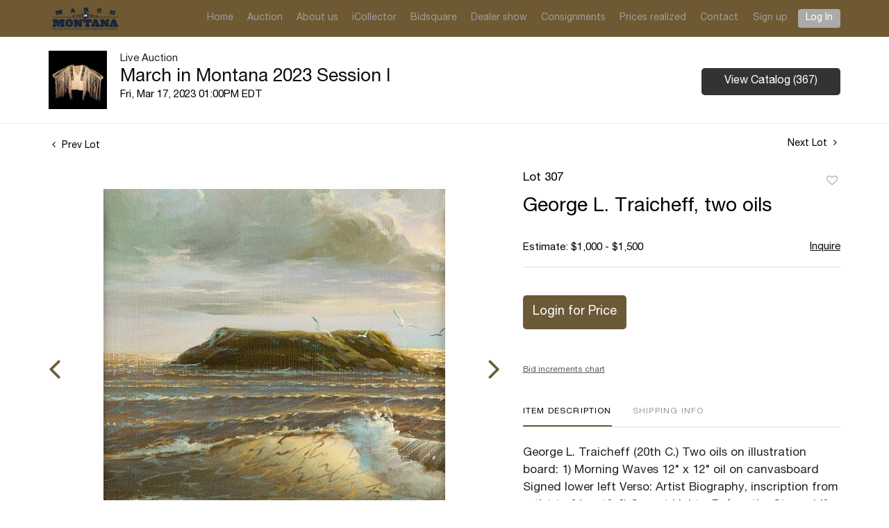

--- FILE ---
content_type: text/html; charset=UTF-8
request_url: https://bid.marchinmontana.com/online-auctions/march-in-montana-auction/george-l-traicheff-two-oils-4774898
body_size: 60799
content:
<!DOCTYPE html>
<html lang="en">
    <head>
        <link rel="shortcut icon" href="https://s1.img.bidsquare.com/site/favicon/m/58.png?t=1Pt6E9 ">
                <link rel="apple-touch-icon" href="https://s1.img.bidsquare.com/site/favicon/m/58.png?t=1Pt6E9">
        <link rel="apple-touch-icon-precomposed" href="https://s1.img.bidsquare.com/site/favicon/m/58.png?t=1Pt6E9">
        <meta name="viewport" content="width=device-width, initial-scale=1, maximum-scale=1, user-scalable=no"/><meta name="description" content="Bid on George L. Traicheff, two oils sold at auction by March in Montana Auction 307 on 17th March George L. Traicheff (20th C.) Two oils on illustration board: 1) Morning Waves 12&quot; x 12&quot; oil on canvasboard Signed lower left Verso: Artist Biography, inscription from artist to &quot;Janet&quot;. 2) Sunset Lig..."/><meta name="keywords" content="Fine Art,Paintings"/><meta property="fb:app_id" content="2021466541405910"/><meta property="og:type" content="website"/><meta property="og:url" content="https://bid.marchinmontana.com/online-auctions/march-in-montana-auction/george-l-traicheff-two-oils-4774898"/><meta property="og:title" content="George L. Traicheff, two oils"/><meta property="og:description" content="George L. Traicheff (20th C.) Two oils on illustration board: 1) Morning Waves 12&quot; x 12&quot; oil on canvasboard Signed lower left Verso: Artist Biography, inscription from artist to &quot;Janet&quot;. 2) Sunset Light - Before the Storm 14&quot; x 11&quot; oil on canvasboard Signed lower right Verso: Artist Biography. $1,000-1,500 Provenance: The Artist, Private Collection, Open Range Art."/><meta property="og:image" content="https://s1.img.bidsquare.com/item/l/2053/20535190.jpeg?t=1PsqWk"/><meta property="twitter:card" content="summary"/><meta property="twitter:site" content="@bidsquare"/><meta property="twitter:title" content="George L. Traicheff, two oils"/><meta property="twitter:description" content="George L. Traicheff (20th C.) Two oils on illustration board: 1) Morning Waves 12&quot; x 12&quot; oil on canvasboard Signed lower left Verso: Artist Biography, inscription from artist to &quot;Janet&quot;. 2) Sunset Light - Before the Storm 14&quot; x 11&quot; oil on canvasboard Signed lower right Verso: Artist Biography. $1,000-1,500 Provenance: The Artist, Private Collection, Open Range Art."/><meta property="twitter:image" content="https://s1.img.bidsquare.com/item/l/2053/20535190.jpeg?t=1PsqWk"/><meta charset="UTF-8"/><meta http-equiv="X-UA-Compatible" content="IE=edge"/><link rel="canonical" href="https://bid.marchinmontana.com/online-auctions/march-in-montana-auction/george-l-traicheff-two-oils-4774898"/><link rel="alternate" hreflang="x-default" href="https://bid.marchinmontana.com/online-auctions/march-in-montana-auction/george-l-traicheff-two-oils-4774898"/><link rel="alternate" hreflang="en" href="https://bid.marchinmontana.com/online-auctions/march-in-montana-auction/george-l-traicheff-two-oils-4774898"/>                <title>George L. Traicheff, two oils sold at auction on 17th March  | March in Montana Auction</title>
        <script data-react-helmet="true" type="application/ld+json">{
    "@context": "https://schema.org",
    "@type": "Product",
    "productID": "4774898",
    "sku": "4774898",
    "name": "George L. Traicheff, two oils",
    "image": "https://s1.img.bidsquare.com/item/xl/2053/20535190.jpeg",
    "url": "https://bid.marchinmontana.com/online-auctions/march-in-montana-auction/george-l-traicheff-two-oils-4774898",
    "description": "George L. Traicheff (20th C.)\nTwo oils on illustration board:\n1) Morning Waves\n12\" x 12\" oil on canvasboard\nSigned lower left\nVerso: Artist Biography, inscription from artist to \"Janet\".\n2) Sunset Light - Before the Storm\n14\" x 11\" oil on canvasboard\nSigned lower right\nVerso: Artist Biography. \n$1,000-1,500\nProvenance: The Artist, Private Collection, Open Range Art.",
    "offers": {
        "@type": "Offer",
        "url": "https://bid.marchinmontana.com/online-auctions/march-in-montana-auction/george-l-traicheff-two-oils-4774898",
        "price": 300,
        "priceCurrency": "USD",
        "availabilityEnds": "2023-03-17T13:00:00-04:00 EDT",
        "priceValidUntil": "2023-03-17T13:00:00-04:00 EDT",
        "availability": "SoldOut"
    }
}</script>        <script type="text/javascript">
                        pageLoadServerTime = 1769838348708;
            pageLoadServerTimeElapsedStart = (new Date()).getTime();
        </script>
        <link rel="stylesheet" type="text/css" href="https://bid.marchinmontana.com/public/themes/common/css/bootstrap.min.css?t=1761753286" />
<link rel="stylesheet" type="text/css" href="https://bid.marchinmontana.com/public/themes/common/css/fonts/icon-font.css?t=1761753286" />
<link rel="stylesheet" type="text/css" href="https://stackpath.bootstrapcdn.com/font-awesome/4.7.0/css/font-awesome.min.css" />
<link rel="stylesheet" type="text/css" href="https://bid.marchinmontana.com/public/themes/default/css/theme.css?t=1762470181" />
<link rel="stylesheet" type="text/css" href="https://bid.marchinmontana.com/public/themes/default/css/theme-responsive.css?t=1761753286" />
<link rel="stylesheet" type="text/css" href="https://bid.marchinmontana.com/public/themes/default/css/theme-dev.css?t=1761753286" />
<link rel="stylesheet" type="text/css" href="https://bid.marchinmontana.com/public/js/magiczoomplus/5.3.7/magiczoomplus.css?t=1761753285" />
<link rel="stylesheet" type="text/css" href="https://bid.marchinmontana.com/public/css/jquery-ui.css?t=1761753285" />
<link rel="stylesheet" type="text/css" href="https://bid.marchinmontana.com/public/css/atc-base.css?t=1761753285" />
<link rel="stylesheet" type="text/css" href="https://bid.marchinmontana.com/public/themes/default/css/item-details.css?t=1761753286" />
<link rel="stylesheet" type="text/css" href="https://bid.marchinmontana.com/public/themes/common/css/component/popup.css?t=1761753286" />
<link rel="stylesheet" type="text/css" href="https://bid.marchinmontana.com/public/themes/common/css/fonts/helvetica-neue-regular.css?t=1761753286" />
<style>
:root {--main-button-color:#6b5a37}
:root {--main-button-color-hover:#8d754c}
:root {--main-btn-text:#ffffff}
:root {--secondary-button-color:#333333}
:root {--secondary-button-color-hover:#545454}
:root {--secondary-btn-text:#ffffff}
:root {--theme-color:#6b5a37}
:root {--link-color-hover:#8d754c}
:root {--reg-aprv-btn-txt:#b0bb1a}
:root {--pending-text:#ff9f00}
:root {--pending-btn-bg:rgba(204, 204, 204, 0.2)}
:root {--font-main:Helvetica-Neue-Regular}
:root {--font-secondary:Helvetica-Neue-Regular}</style>
<style>.my-header{background: #6e5933; font-family: var(--font-main);}
.my-header .container-fluid{max-width: 1170px;}
.my-header .navbar{padding: 0;}
.my-header .navbar-nav{display:flex; max-width: 920px; width: 100%;}
.my-header .navbar-nav .nav-item a.nav-link {padding: 1rem 0.5rem; font-size: 14px;  color: #9D9D9D; font-family: var(--font-main);}
.my-header .navbar-nav .nav-item:hover .nav-link {color: #fff;}
.my-header .navbar-toggler {position: relative;padding: 9px 10px;margin-right: 15px;}
.my-header .navbar-toggler-icon {height: fit-content; width: auto; display: block;}
.my-header .navbar-toggler-icon span{width: 28px;display: block;width: 22px;height: 2px;border-radius: 1px;margin-top: 4px;background-color: #fff;}
.my-header .navbar-toggler:focus {outline: none;}
.my-header .navbar-toggler-icon {height: fit-content;}
.my-header .my-account-btn .my-account-link,
.my-header .my-account-btn .signup-link{font-size:14px; color: #9D9D9D; display: inline-block; padding: 1rem 0.6rem; font-family: var(--font-main);}
.my-header .my-account-btn .my-account-link:hover, 
.my-header .my-account-btn .signup-link:hover{color: #fff; text-decoration: none;}

.my-header .my-account-btn .logout-btn-front, 
.my-header .my-account-btn .login-link{font-size:14px; text-transform:capitalize; color: #fff; background-color: #aaaaaa; padding: 3px 11px; border-radius: 4px; font-family: var(--font-main);}
.my-header .my-account-btn .logout-btn-front:hover, 
.my-header .my-account-btn .login-link:hover{ text-decoration: none;}
.my-header .navbar-brand img {max-width: 144px; height: 42px;}

/*footer*/
.my-footer p{font-size: 14px; margin-bottom: 10px; line-height: 20px;}
.my-footer p.fs-11{font-size: 11px;}
.my-footer img{max-width: 144px;}
.my-footer a:hover{text-decoration: none;}
  .my-footer a{color: #337ab7}


/* Start Media css */
@media (min-width: 991.98px) and (max-width:1038px){ 
.my-header .navbar-nav .nav-item a.nav-link {padding: 1rem 0.4rem;}
  .my-header .container-fluid{padding:0 5px;}
}

@media (min-width: 991.98px){
.my-header .my-account-btn .logout-btn-front, .my-header .my-account-btn .login-link{
margin-left: 5px;
  }
}

@media screen and (max-width: 991.98px){
  .my-header .navbar-nav{display:block; max-width: 100%;}
  .my-header .navbar-collapse{border-top: #080808 1px solid;}
  .my-header .navbar-nav .nav-item a.nav-link, 
  .my-header .my-account-btn span .my-account-link, 
  .my-header .my-account-btn .signup-link {padding: 10px 2rem;}
  .my-header .my-account-btn span{width: 100%;}
  .my-header .my-account-btn span .my-account-link, 
  .my-header .my-account-btn .signup-link{width: 100%;}
  .my-header .my-account-btn .logout-btn-front, 
  .my-header .my-account-btn .login-link{text-align: left; width: 100%; color: #9D9D9D; background-color: transparent;padding: 10px 2rem; border-radius: 0;}
  .my-header .my-account-btn .logout-btn-front:hover, 
  .my-header .my-account-btn .login-link:hover{color: #fff;}
  .my-footer .col-md-6{text-align: center;}


/*Design*/
.item_detail .other_lots .control-button a.right .fa, .item_detail .other_lots .control-button a.left .fa {right: -2px;top: 3px;}
}

/*Design*/
body .catalog_list .buyers_table h2, body .catalog_list .buyers_table table th, body .catalog_list .shipping h2,  body .catalog_list .terms h2, span, .item-detail .registered-auction .text-sec .auction-end a{font-weight:400}

.item_detail .item_description .place_bid_area .bidding-area .place_bid input, .auc-list-content .btn-sec .view-catalog-btn, .catalog_detail .bid_amount .bidDiv  input.f_item_text_field, .item-detail ul .bidding-sec .enterBid input{border-radius:5px}

.event_catalog_banner .banner_content .green_t{border-radius:5px !important;}

.auctioneer .btn-sec a, .item_detail .item_description .place_bid_area .bidding-area .place_bid button, .auction-list .auc-list-content .btn-sec .prm-btn, .login_ms .submit button, .catalog_list .catalog_detail .bid_amount .place_bid_area button.register_btn, body .event_catalog_banner .banner_content .prm-btn, body .event_catalog_banner .banner_content .scnd-btn, body .banner_bottom .prm-btn, body .catalog_list .side_filter .common_tgl .filter-range button, .signup_ms .submit button, .submit-button button, .bid_registration .submit button, .modal-body .congo-email button.btn-primary, .live_panel .bid_panel_wrap button.register_btn, .pending_txt, .invoice_popup .checkout-submit-button, .catalog_list .catalog_detail .bid_amount .place_bid_area.align-center button.cbeb, .payment-div .credit_card button, .invoice_popup .f_invoice_pop_contact_sub_txt {font-weight:400; border-radius:5px;}

.btn-primary{ font-weight:400 !important; border-radius:5px !important;}

body .event_catalog_banner img{object-fit: contain}

.catalog_list .catalog_detail .lot_title{height:auto !important;}

.item-detail ul .text-head p, .item_detail .item_description h1, .event_catalog_banner.black-banner .banner_content h1{max-height: max-content; overflow: initial;}

a.show-registration-popup{text-decoration:underline}

.catalog_list .terms{
margin-bottom: 110px !important;
}</style>
                    <!-- Google Tag Manager -->
            <script>(function(w,d,s,l,i){w[l]=w[l]||[];w[l].push({'gtm.start':
            new Date().getTime(),event:'gtm.js'});var f=d.getElementsByTagName(s)[0],
            j=d.createElement(s),dl=l!='dataLayer'?'&l='+l:'';j.async=true;j.src=
            'https://www.googletagmanager.com/gtm.js?id='+i+dl;f.parentNode.insertBefore(j,f);
            })(window,document,'script','dataLayer','GTM-5WMD3W');</script>
            <!-- End Google Tag Manager -->
                                            <!--[if lt IE 9]>
            <script type="text/javascript" src="https://bid.marchinmontana.com/public/js/html5shiv.min.js?t=1761753285"></script>
        <![endif]-->
        <script type="text/javascript">
            var setting = {"baseUri":"https:\/\/bid.marchinmontana.com","staticUri":"https:\/\/bid.marchinmontana.com\/public","isMobileWebView":false,"defaultSiteName":"Bidsquare","siteName":"March in Montana Auction","webSocket":{"host":"wss:\/\/ws.bidsquare.com","port":null,"debug":false},"reserveMet":[],"reCaptcha":{"v3":{"siteKey":"6LdzL_kcAAAAAHvauH1Jsz3Ux6njeXmqvGBbrqyk"}}};        </script>
                <script type="text/javascript" src="https://bid.marchinmontana.com/public/js/jquery.js?t=1761753285"></script>
<script type="text/javascript" src="https://bid.marchinmontana.com/public/js/functions.js?t=1761753285"></script>
<script type="text/javascript" src="https://bid.marchinmontana.com/public/themes/common/js/popper-v1.min.js?t=1761753286"></script>
<script type="text/javascript" src="https://bid.marchinmontana.com/public/themes/common/js/bootstrap.min.js?t=1761753286"></script>
<script type="text/javascript" src="https://bid.marchinmontana.com/public/themes/default/js/theme.js?t=1761753286"></script>
<script type="text/javascript" src="https://www.google.com/recaptcha/api.js?render=6LdzL_kcAAAAAHvauH1Jsz3Ux6njeXmqvGBbrqyk"></script>
<script type="text/javascript" src="https://bid.marchinmontana.com/public/js/front-common.js?t=1761753285"></script>
<script type="text/javascript" src="https://bid.marchinmontana.com/public/js/tagManager.js?t=1761753286"></script>
<script type="text/javascript" src="https://bid.marchinmontana.com/public/js/script.js?t=1761753286"></script>
<script type="text/javascript" src="https://bid.marchinmontana.com/public/js/bsApi.js?t=1761753285"></script>
<script type="text/javascript" src="https://bid.marchinmontana.com/public/js/jquery.i18n/src/jquery.i18n.js?t=1761753285"></script>
<script type="text/javascript" src="https://bid.marchinmontana.com/public/js/jquery.i18n/src/jquery.i18n.messagestore.js?t=1761753285"></script>
<script type="text/javascript" src="https://bid.marchinmontana.com/public/js/jquery.i18n/src/jquery.i18n.fallbacks.js?t=1761753285"></script>
<script type="text/javascript" src="https://bid.marchinmontana.com/public/js/jquery.i18n/src/jquery.i18n.language.js?t=1761753285"></script>
<script type="text/javascript" src="https://bid.marchinmontana.com/public/js/jquery.i18n/src/jquery.i18n.parser.js?t=1761753285"></script>
<script type="text/javascript" src="https://bid.marchinmontana.com/public/js/jquery.i18n/src/jquery.i18n.emitter.js?t=1761753285"></script>
<script type="text/javascript" src="https://bid.marchinmontana.com/public/js/magiczoomplus/5.3.7/magiczoomplus.js?t=1761753285"></script>
<script type="text/javascript" src="https://bid.marchinmontana.com/public/js/jquery-ui.js?t=1761753285"></script>
<script type="text/javascript" src="https://bid.marchinmontana.com/public/js/client/ws/auctionClient.js?t=1761753285"></script>
<script type="text/javascript" src="https://bid.marchinmontana.com/public/js/client/ws/liveEvent.js?t=1761753285"></script>
<script type="text/javascript" src="https://bid.marchinmontana.com/public/js/atc.min.js?t=1761753285"></script>
<script type="text/javascript">
                $.i18n().load({"en":{"Starting Bid":"Starting Bid","Current Bid":"Current Bid","Start in":"Start in","Starts in":"Starts in","End in":"End in","Bidsquare Bidder":"Bidsquare Bidder","Competing Bidder":"Competing Bidder","Bidder":"Bidder","Click Here to Bid Live":"Click Here to Bid Live","Non-supported browser... Use Chrome, Firefox, or Safari 11+":"Non-supported browser... Use Chrome, Firefox, or Safari 11+","On the Market":"On the Market","You are the highest bidder (%amount%)":"You are the highest bidder (%amount%)","You've been outbid (%amount%)":"You've been outbid (%amount%)","Your max bid (%amount%) is below reserve":"Your max bid (%amount%) is below reserve","You have an absentee bid (%amount%)":"You have an absentee bid (%amount%)","Place Bid":"Place Bid","Place Max Bid":"Place Max Bid","Increase Max Bid":"Increase Max Bid"}});
                
                [{"en":"https:\/\/bid.marchinmontana.com\/public\/js\/jquery.i18n\/messages\/en.json?t=1761753285"}].forEach(function (transArr, i) { $.i18n().load(transArr); });
                $.i18n.rawTranslationMap = {"reserveMetBannerNotification":"On the Market","highestBidNotification":"You are the highest bidder (%amount%)","outBidNotification":"You've been outbid (%amount%)","reserverNotMetNotification":"Your max bid (%amount%) is below reserve","absenteeBidNotification":"You have an absentee bid (%amount%)","placeNextBidButtonTextTimed":"Place Bid","placeMaxBidButtonTextTimed":"Place Max Bid","increaseMaxBidButtonTextTimed":"Increase Max Bid","placeNextBidButtonTextLive":"Place Bid","placeMaxBidbuttonTextLive":"Place Max Bid","increaseMaxBidButtonTextLive":"Increase Max Bid"};
            $(window).load(function(){});</script>
<script type="text/javascript">$(document).ready(function(){
$("#year").html(new Date().getFullYear());
})

$( window ).resize(function() {
     $('body').css('top', function() {
          return $('.message_bar_wrap').height();
      });
   });</script>
        <script type="text/javascript">
            if (typeof CKEDITOR !== 'undefined') CKEDITOR.timestamp = (new Date()).getTime(); // force refreshing the CKEditor internal js files
        </script>
    </head>
    <body class="">
        
<div class="wrap">
     
        <div id="loadingDiv" class="loadingDiv" style="display:none;"> </div>
                        <link rel="stylesheet" type="text/css" href="https://fonts.googleapis.com/css2?family=Roboto:wght@400;700&amp;display=swap" />


    <div class="my-header mobile-hider">
        <nav class="navbar navbar-expand-lg">
            <div class="container-fluid">
          
        <a class="navbar-brand mr-0" href="https://marchinmontana.com/"><img src="https://s1.img.bidsquare.com/site/logo/58.png?t=1Pt6E9" alt="Montana logo"></a>
        <button class="navbar-toggler" type="button" data-toggle="collapse" data-target="#navbarSupportedContent" aria-controls="navbarSupportedContent" aria-expanded="false" aria-label="Toggle navigation">
          <div class="navbar-toggler-icon">
            <span class="mt-0"></span>
            <span></span>
            <span></span>
          </div>
        </button>


    
        <div class="collapse navbar-collapse justify-content-end" id="navbarSupportedContent">
        <ul class="navbar-nav justify-content-between align-items-center">
          <li class="nav-item">
                <a class="nav-link" href="https://marchinmontana.com/index.html">Home</a>
          </li>
          <li class="nav-item">
            <a class="nav-link" href="/">Auction</a>
          </li>
          <li class="nav-item">
            <a class="nav-link" href="https://marchinmontana.com/about.html">About us</a>
          </li>
          <li class="nav-item">
              <a class="nav-link" href="http://buy.marchinmontana.com/auctionlist.aspx?dv=1">iCollector</a>
          </li>  
          <li class="nav-item">
                <a class="nav-link" href="https://bid.marchinmontana.com/">Bidsquare</a>
          </li>  
          <li class="nav-item">
                <a class="nav-link" href="https://marchinmontana.com/dealers.html">Dealer show</a>
          </li>  
          <li class="nav-item">
                <a class="nav-link" href="https://marchinmontana.com/consign.html">Consignments</a>
          </li>  
          <li class="nav-item">
                <a class="nav-link" href="https://marchinmontana.com/pricesRealized.html">Prices realized</a>
          </li>  
          <li class="nav-item">
                <a class="nav-link" href="https://marchinmontana.com/contact.html">Contact</a>
          </li>  
         <!--  <li class="nav-item my-btn">
              <div class="my-account-btn align-items-start align-items-lg-center d-flex flex-column flex-lg-row">
                <a href="" class="signup-link" data-toggle="modal" data-target="#registration_pop">Sign up</a> 
                <a href="" class="login-link" data-toggle="modal" data-target="#login_pop">Log In</a>
             </div>
          </li>   -->
          <li class="nav-item">
            <div class="my-account-btn w-100 align-items-start align-items-lg-center d-flex flex-column flex-lg-row">
              <a href="https://bid.marchinmontana.com/user/register" class="signup-link" data-toggle="modal" data-target="#registration_pop">Sign up</a> <a href="https://bid.marchinmontana.com/user/login" class="login-link" data-toggle="modal" data-target="#login_pop">Log In</a>
          </div>
         </li> 
      </ul>
      </div>
   </div>  
</nav>
</div>            

    


    
    <div class="auctioneer">
      
    <div class="container-lg">
        <div class="row">
            <div class="col-lg-9 col-md-8">
                <div class="auctioneer_detail">
                    <div class="thumb_img">
                        <a href="https://bid.marchinmontana.com/auctions/march-in-montana-auction/march-in-montana-2023-session-i-12276" class="image_hover"><img src="https://s1.img.bidsquare.com/event/main/s/12276.jpeg?t=1Psqs5" alt="March in Montana Auction" onerror="loadDefaultImage(this,&#039;thumb&#039;)" /></a>
                    </div>
                    <div class="main_auc_detail">
                        <span>Live Auction</span>
                        <h1><a href="https://bid.marchinmontana.com/auctions/march-in-montana-auction/march-in-montana-2023-session-i-12276" class="event-title">March in Montana 2023 Session I</a></h1>
                        <div class="auc_timing">
                            <div class="start_time">Fri, Mar 17, 2023 01:00PM EDT</div>
                                                    </div>
                    </div>
                </div>
            </div>
            <div class="col-lg-3 col-md-4">
                <div class="btn-sec">
                    <a href="https://bid.marchinmontana.com/auctions/march-in-montana-auction/march-in-montana-2023-session-i-12276/catalog#catalog" class="scnd-btn">View Catalog (367)</a>
                </div>
                <br>
                            </div>
        </div>
    </div>
    </div>

<div class="item_detail">
    <div class="container-lg">
        <div class="item_direction">
                        <div class="row">
                <div class="col-6">
                    <a href="https://bid.marchinmontana.com/online-auctions/march-in-montana-auction/james-poor-marcia-ballowe-two-works-4774897"><i class="fa fa-angle-left" aria-hidden="true"></i> Prev Lot</a>
                </div>
                <div class="col-6">
                    <a href="https://bid.marchinmontana.com/online-auctions/march-in-montana-auction/jean-salabet-juan-bayon-salado-oil-on-canvas-4774899" class="float-right">Next Lot <i class="fa fa-angle-right" aria-hidden="true"></i></a>
                </div>
            </div>
                    </div>
        <div class="current_item">
            <div class="row">
                <div class="col-lg-7 col-md-6">
                    <div class="item-slider">
                        <div class="auction-item-img">
            <a class="img-slide-arrow left-slide-btn" data-slide="prev">
            <span class="fa fa-angle-left fa-3x"></span>
        </a>
                   <a id="lot-image" class="MagicZoom main" target="_blank" rel="images" href="https://s1.img.bidsquare.com/item/xl/2053/20535190.jpeg?t=1PsqWk" title="George L. Traicheff, two oils">
                <img src="https://s1.img.bidsquare.com/item/l/2053/20535190.jpeg?t=1PsqWk" class="detailImg" alt="George L. Traicheff, two oils" />            </a>      
                            <a class="img-slide-arrow right-slide-btn" data-slide="next">
            <span class="fa fa-angle-right fa-3x"></span>
        </a>
    </div>
<div class="selectors auction-detail-product">
    <ul>
                        <li><a data-zoom-id="lot-image" href="https://s1.img.bidsquare.com/item/xl/2053/20535190.jpeg?t=1PsqWk" data-image="https://s1.img.bidsquare.com/item/l/2053/20535190.jpeg?t=1PsqWk">
                    <img src="https://s1.img.bidsquare.com/item/s/2053/20535190.jpeg?t=1PsqWk" alt="George L. Traicheff, two oils" />                </a></li>
                                <li><a data-zoom-id="lot-image" href="https://s1.img.bidsquare.com/item/xl/2053/20535191.jpeg?t=1PsqWk" data-image="https://s1.img.bidsquare.com/item/l/2053/20535191.jpeg?t=1PsqWk">
                    <img src="https://s1.img.bidsquare.com/item/s/2053/20535191.jpeg?t=1PsqWk" alt="Image 2 of 7" />                </a></li>
                                <li><a data-zoom-id="lot-image" href="https://s1.img.bidsquare.com/item/xl/2053/20535192.jpeg?t=1PsqWk" data-image="https://s1.img.bidsquare.com/item/l/2053/20535192.jpeg?t=1PsqWk">
                    <img src="https://s1.img.bidsquare.com/item/s/2053/20535192.jpeg?t=1PsqWk" alt="Image 3 of 7" />                </a></li>
                                <li><a data-zoom-id="lot-image" href="https://s1.img.bidsquare.com/item/xl/2053/20535193.jpeg?t=1PsqWk" data-image="https://s1.img.bidsquare.com/item/l/2053/20535193.jpeg?t=1PsqWk">
                    <img src="https://s1.img.bidsquare.com/item/s/2053/20535193.jpeg?t=1PsqWk" alt="Image 4 of 7" />                </a></li>
                                <li><a data-zoom-id="lot-image" href="https://s1.img.bidsquare.com/item/xl/2053/20535194.jpeg?t=1PsqWk" data-image="https://s1.img.bidsquare.com/item/l/2053/20535194.jpeg?t=1PsqWk">
                    <img src="https://s1.img.bidsquare.com/item/s/2053/20535194.jpeg?t=1PsqWk" alt="Image 5 of 7" />                </a></li>
                                <li><a data-zoom-id="lot-image" href="https://s1.img.bidsquare.com/item/xl/2053/20535195.jpeg?t=1PsqWk" data-image="https://s1.img.bidsquare.com/item/l/2053/20535195.jpeg?t=1PsqWk">
                    <img src="https://s1.img.bidsquare.com/item/s/2053/20535195.jpeg?t=1PsqWk" alt="Image 6 of 7" />                </a></li>
                                <li><a data-zoom-id="lot-image" href="https://s1.img.bidsquare.com/item/xl/2053/20535196.jpeg?t=1PsqWk" data-image="https://s1.img.bidsquare.com/item/l/2053/20535196.jpeg?t=1PsqWk">
                    <img src="https://s1.img.bidsquare.com/item/s/2053/20535196.jpeg?t=1PsqWk" alt="Image 7 of 7" />                </a></li>
                    </ul>
</div>                    </div>
                    <div class="social_icon">
                        <ul>
                            <li><a href="https://www.facebook.com/sharer/sharer.php?u=https://bid.marchinmontana.com/online-auctions/march-in-montana-auction/george-l-traicheff-two-oils-4774898"  target="_blank"><i class="fa fa-facebook" aria-hidden="true"></i></a></li><li><a href="https://twitter.com/intent/tweet?url=https://bid.marchinmontana.com/online-auctions/march-in-montana-auction/george-l-traicheff-two-oils-4774898&text=George+L.+Traicheff%2C+two+oils" target="_blank"><i class="fa-twitter" aria-hidden="true"></i></a></li><li><a href="https://www.pinterest.com/pin/create/button/?url=https://bid.marchinmontana.com/online-auctions/march-in-montana-auction/george-l-traicheff-two-oils-4774898&description=George+L.+Traicheff%2C+two+oils&media=https://s1.img.bidsquare.com/item/l/2053/20535190.jpeg?t=1PsqWk" target="_blank"><i class="fa fa-pinterest" aria-hidden="true"></i></a></li><li><a href="https://www.linkedin.com/sharing/share-offsite/?url=https://bid.marchinmontana.com/online-auctions/march-in-montana-auction/george-l-traicheff-two-oils-4774898" target="_blank"><i class="fa fa-linkedin" aria-hidden="true"></i></a></li><li><a href="#" id="share_item_button"><i class="fa fa-envelope" aria-hidden="true"></i></a><div id="item-share-popup-load" class="item-share-popup"></div></li>                        </ul>
                    </div>
                    
                </div>
                <div class="col-lg-5 col-md-6">
                                        <div class="item_description el_12276">
                                                <div class="row">
                            <div class="col-lg-6 col-6">
                                <div class="lot_num">Lot 307</div>
                            </div>
                            <div class="col-lg-6 col-6">
                                <div class="favourite float-right">
                    <div data-href="https://bid.marchinmontana.com/user/login?fav_item_ref_id=4774898" class="like_icon gtm-click_item fav-item-login btn-icon btn-icon-heart" data-item_id = "4774898" data-type = "2"  data-item_id="4774898"  data-event_id='12276' data-event_status='past' data-event_name='March in Montana 2023 Session I'>
                        <a href="javascript:void(0);" class="gtm-click_item"  data-item_id="4774898"  data-event_id='12276' data-event_status='past' data-event_name='March in Montana 2023 Session I'>Add to favorite</a>
                    </div>
                </div>
                            </div>
                            <div class="col-lg-12"><h1>George L. Traicheff, two oils</h1></div>
                        </div>
                        <div class="estimated_price">
                            <div class="row">
                                                                <div class="col-lg-9 col-8">
                                    <span>
            Estimate: $1,000 - $1,500    </span>                                </div>
                                                                                                <div class="col-lg-3 col-4">
                                    <a href="javascript:void(0);" id="inquire_block" class="gtm-click_item"  data-item_id="4774898"  data-event_id='12276' data-event_status='past' data-event_name='March in Montana 2023 Session I' >Inquire</a>
                                </div>
                                                            </div>
                        </div>
                        <div class="place_bid_area" id="ba_4774898_12276" data-lindex="0" data-stype="view">
                            <div class="bidding-estimate bid-estimate-timer">
	                        	                    </div>
                            <div class="bidding-area"><div class="bidding-price "><button type="button" class="register_btn btn btn-primary f_event_button_view_hammer_price" id="login_to_register0" data-event_id = "12276"  >Login for Price </button>            <script type="text/javascript">
                $(function () {
                    $(document).on('click','#login_to_register0',function (e) {
                        e.preventDefault();
                        var event_ref_id = $(this).data('event_id') ? $(this).data('event_id') : null;
                              // We can clean this code this condition after fix same login script in bidsquare and wl
                            var $loginPopupObj = getPopupObject('login');
                            var $loginForm = $loginPopupObj.find('form');
//                            $loginForm.add('#registation_direct a, .registation_direct a').data('event_ref_id', event_ref_id);
                            $loginForm.data('event_ref_id',event_ref_id);
                            $loginForm.data('scroll_to', $(this).data('scroll_to') ? $(this).data('scroll_to') : null);
                                                        showHidePopup('login',true);
                                            });
                });
            </script>
            </div><div class="bidding-history"></div><div class="place_bid"><input type="hidden" id="live_bid_panel_url" name="live_bid_panel_url" value="https://bid.marchinmontana.com/auctions/march-in-montana-auction/march-in-montana-2023-session-i-12276/bid" /><input type="hidden" id="disable_reserve_price" name="disable_reserve_price" value="" /></div><div class="bid_related"><div class="txt1"><a href="#chart" class="chart">Bid increments chart</a></div></div></div><style>div.ack_bid_msg{float:right;padding-top:0 !important;}</style>                                <div class="chartlist">
        <h4>Bid Increments</h4>
        <table>
            <colgroup>
                <col width="50%;">
                <col width="50%;">
            </colgroup>
            <thead>
                <tr>
                    <th>Price</th>
                    <th>Bid Increment</th>
                </tr>
            </thead>
            <tbody>
                                                            <tr>
                            <td>$0</td>
                            <td>$100</td>
                        </tr>
                                            <tr>
                            <td>$2,000</td>
                            <td>$250</td>
                        </tr>
                                            <tr>
                            <td>$5,000</td>
                            <td>$500</td>
                        </tr>
                                            <tr>
                            <td>$10,000</td>
                            <td>$1,000</td>
                        </tr>
                                            <tr>
                            <td>$20,000</td>
                            <td>$2,500</td>
                        </tr>
                                            <tr>
                            <td>$50,000</td>
                            <td>$5,000</td>
                        </tr>
                                            <tr>
                            <td>$100,000</td>
                            <td>$10,000</td>
                        </tr>
                                                    </tbody>
        </table>
    </div>
                        </div>
                        <div class="item_tabs">
                            <ul class="nav nav-tabs" role="tablist">
    <li class="active tab-desc"><a href="#home" aria-controls="home" role="tab" data-toggle="tab">
            <h2>Item Description</h2>
        </a></li>
                        <li class="tab-shipping-info"><a href="#shippinginformation" aria-controls="dimension" role="tab" data-toggle="tab"><h2>Shipping Info</h2></a></li>
            </ul>
<div class="tab-content">
    <div role="tabpanel" class="tab-pane active" id="home">
                George L. Traicheff (20th C.)
Two oils on illustration board:
1) Morning Waves
12" x 12" oil on canvasboard
Signed lower left
Verso: Artist Biography, inscription from artist to "Janet".
2) Sunset Light - Before the Storm
14" x 11" oil on canvasboard
Signed lower right
Verso: Artist Biography. 
$1,000-1,500
Provenance: The Artist, Private Collection, Open Range Art.                    <div class="condition-report-title clearfix">
                <h4>Condition</h4>                            </div>
            1) Board is slightly bowed. Black lights clean. 
2) Board is slightly bowed. Black lights clean.        
        
        
        
        
    </div>
                <div role="tabpanel" class="tab-pane" id="shippinginformation">
            <div class = "shipping_text">
                <p><a href="https://www.marchinmontana.com/assets/pdfs/MarchinMontanaShippingRequest2023.pdf" target="_blank">View Shipping Instructions Here</a></p>
            </div>
        </div>
        </div>
<script>
   if ($('#condition_report_download_by_url').length > 0) {
        document.getElementById('condition_report_download_by_url').click();
    }
</script>
                        </div>
                    </div>
                </div>
            </div>
        </div>
        <div class="other_lots" id="otherlots"></div>
    </div>
</div>
<!-- Item detail -->
<script type="text/javascript" src="https://bid.marchinmontana.com/public/js/atc.min.js?t=1761753285"></script>
<link rel="stylesheet" type="text/css" href="https://bid.marchinmontana.com/public/css/atc-base.css?t=1761753285" />
<style>
    .atcb-list {
        margin-top: 2px;
    }
    .atcb-item {
        padding: 5px 0 5px 15px;
    }
    .atcb-item-link {
        font-size: 12px;
    }
    div.ack_bid_msg {
        width: auto;
/*        text-align: right;
        margin-top: 0px;*/
    }
</style>
<script type="text/javascript">
    $(function()
    {
        var $itemDetailsActiveTab = $(".item_tabs ul li a");
        if ($itemDetailsActiveTab.find(".active").length === 0)
        {
            $itemDetailsActiveTab.eq(0).addClass("active");
        }
    });
</script>
<div class="modal fade inquire-form" id="inquire_now" data-backdrop="static" data-keyboard="false" role="dialog" aria-hidden="true" >
            <div class="modal-dialog modal-dialog-centered" role="document">
                <div class="modal-content">
                    <div class="modal-header">
                        
                        <button type="button" class="close" data-dismiss="modal" aria-label="Close"></button>
                    </div>
                    <div class="modal-body ">
                        <h1 class="inquire_title"> Inquire</h1>
<form id="inquire-form" onsubmit="return false;" action="https://bid.marchinmontana.com/inquire/item" method="post">
    <input type="hidden" name="item_id" value="4774898">
    <input type="hidden" name="event_name" value="March in Montana 2023 Session I">
    <input type="hidden" name="event_id" value="12276">
    <input type="hidden" name="is_wl_inquire_request" value="1">
    <div id="inquire_error" class="popup_error"> </div>
    <div class="row wl_inquire_div">
        <div class="col-sm-12">
            <div class="form-group">
                <span class="inquire_input"> <input type="text" id="email" name="email" class="form-control" placeholder="Your Email" />  </span>            </div>
        </div>
        <div class="col-sm-12">
            <div class="form-group">
                <span class="inquire_input"> <input type="text" id="uname" name="uname" class="form-control" placeholder="Your Name" />  </span>            </div>
        </div>
        <div class="col-sm-12">
            <div class="form-group">
                <span class="inquire_input"> <select id="inquiryCategory" name="inquiryCategory" class="form-control">
	<option value="dce6f3910b65b6a749161b7f59a70813">Details about item</option>
	<option value="43ba47c8292b857eb42fdf28816bf319">Condition report</option>
	<option value="c31a59f918efd6dd6597a7e53a3d7dfa">Registration/bidding</option>
	<option value="19626c265c4a9ddc85c0e0532cb08512">More Photos</option>
	<option value="6930e8a0c589d566496ac1cfe451e616">I have one to sell</option>
	<option value="50df040018142b7eaecbb3ac1a05aaad">Other</option>
</select>  </span>            </div>
        </div>
               <div class="col-sm-12">
            <div class="form-group">
                <span class="inquire_input"> <input type="text" id="subject" name="subject" class="form-control" placeholder="Subject" />  </span>            </div>
        </div>
        <div class="col-sm-12 inquire_message">
            <div class="form-group">
                <span class="inquire_input"> <textarea id="message" name="message" class="form-control" placeholder="Message"></textarea>  </span>            </div>
        </div>
          </div>
    <div class="submit">
        <button class="btn btn-primary g-recaptcha" data-sitekey="6LdSxEcUAAAAAMHFHsva4aYuB85JqJ42u4lFbo9j" data-callback="getInquireContent1" id="inquire_button">Send</button>
    </div>
</form>
<script src='https://www.google.com/recaptcha/api.js'></script>
<script type="text/javascript">
    function getInquireContent1() {
        getInquireContent(1);
    }
</script>
                    </div>
                </div>
            </div>
        </div><div class="modal fade bid-history-form" id="bid-history" data-backdrop="static" data-keyboard="false" role="dialog" aria-hidden="true" >
            <div class="modal-dialog modal-dialog-centered" role="document">
                <div class="modal-content">
                    <div class="modal-header">
                        
                        <button type="button" class="close" data-dismiss="modal" aria-label="Close"></button>
                    </div>
                    <div class="modal-body ">
                        <div class="bid-box" id="bhd_4774898_12276"></div>
                    </div>
                </div>
            </div>
        </div><div class="modal fade invoice invoice-item-view" id="invoice_popup" data-backdrop="static" data-keyboard="false" role="dialog" aria-hidden="true" >
            <div class="modal-dialog modal-dialog-centered" role="document">
                <div class="modal-content">
                    <div class="modal-header">
                        
                        <button type="button" class="close" data-dismiss="modal" aria-label="Close"></button>
                    </div>
                    <div class="modal-body ">
                        <div class="invoice_popup popup_center" id="invoice_content"></div>

                    </div>
                </div>
            </div>
        </div>
<script type="text/javascript">
        $('#inquire_block').click(function(e){
        e.preventDefault();
                    showHidePopup('login',true);
            });

    $('.condition_report_block').click(function(e){
        e.preventDefault();
                    showHidePopup('login',true);
            });

    $(document).on('change input', '#inquiryCategory', function (e){   
        getInquireContent(0);
    });

            $(document).ready(function(e) {
            var gtmManager = new tagManager({
                eventId : '12276',
                itemId : '4774898',
                eventLabel : 'ITEM_DETAIL',
                customEventTrigger : 'itemEvent',
                eventStatus : 'past'
            });
            gtmManager.pushData();
        });
    
    jQuery(function() {
        MagicZoomPlus.options = {
              'zoom-width' : 400,
              'zoom-height' : 400,
              'zoom-distance' : 11,
              'background-opacity' : 80,
              'slideshow-effect' : 'expand',
              'show-loading' : 'false'
        }
        //$('.aution_item_img a').addClass('MagicZoomPlus');
        //MagicZoomPlus.refresh();
    });

$(document).ready(function(e){
    //Called for set footer margin when bidding panel was sticky at footer.
    bindEventListener(window, 'message', function (event) {
        try {
            var dataEvent = JSON.parse(event.data);
            if (typeof dataEvent.resizeBrowser !== "undefined" && dataEvent.resizeBrowser) {
                setFooterMargin('.mobile_sticky_bid');
            }
        } catch(e) {}
    });

            //Timed Auction Client
        var clientData = {
            connectionID: generateUid(),
            resetItemThumb: false,
            moveToNextItem: false,
            showEventActive: true,
                        siteID: '58',
                        userCurrency: {"symbol":"$","exchange_rate":"1.00"},
                                };
            

    // var $detailImgList = $('.auction-detail-product ul li');
    var curImg = 0;
    $('.auction-item-img .img-slide-arrow').on('click',function(){
        switch($(this).data('slide')) {
            case 'prev':
                // curImg = (curImg - 1 + $detailImgList.length) % $detailImgList.length;
                MagicZoom.prev('lot-image');
                break;
            case 'next':
                // curImg = (curImg + 1 ) % $detailImgList.length;
                MagicZoom.next('lot-image');
                break;
        }
        // $detailImgList.eq(curImg).find('img').click();

    });
    //$('.aution_item_img > a > img').hide();
    //$('.aution_item_img > a > img').eq(curImg).show();
//     $detailImgList.click(function(){
//         $detailImgList.removeClass('on');
//         var $this = $(this);
//         $this.addClass('on');
        
//         var idx = curImg = $this.index();

//         var $thumb = $this.find('img');
//         var bigImg = $thumb.data('bigimg');
//         var zoomImg = $thumb.data('zoomimg');
        
//         var $main = $('.auction-item-img > a.main');
//         $main.attr('href', zoomImg).find('img.detailImg')
//                 .off('load.xlloaded')
//                 .width(500)                         // set width to force thumb to expand to full width
//                 .on('load.xlloaded', function () { 
//                     if ($thumb.attr('src') !== $(this).attr('src')) {
//                         $(this).width("");
//                     } else {
//                         $(this).attr('src', bigImg);
//                     }
//                 })
//                 .attr('src', $thumb.attr('src'))    // load thumb first to give intant feedback that its loading, then load large (in case it takes a little extra time)
//                 ;
//         if (typeof MagicZoomPlus !== 'undefined') MagicZoomPlus.refresh();
// //        $('.aution_item_img > a').eq(curImg).addClass('main-hide');
// //        $('.aution_item_img > a').eq(idx).removeClass('main-hide');
        
// //        curImg = idx;
//     });
    
    //$('.bidding-box .bid_related .txt1 .chart').mouseenter(function(e) {
    $('.bid_related .txt1 .chart').mouseenter(function(e) {
        e.stopPropagation();
        e.preventDefault();
        $('.chartlist').show();
    });
    //$('.bidding-box .bid_related .txt1 .chart').mouseleave(function(e) {
    $('.bid_related .txt1 .chart').mouseleave(function(e) {
        e.stopPropagation();
        e.preventDefault();
        $('.chartlist').hide();
    });
    
      //bid_history_pop > open/close
      $(document).on("click", '#view_bid_history_popup', function(e){
          e.preventDefault();
                    $.ajax({
                url: getUrl('item/biddinghistory/4774898/12276?is_ajax=1'),
                success: function (res) {
                    $('#bhd_4774898_12276').html(res);
                },
                complete: function (res) {
                    showHidePopup('#bid-history',true);
                }
            });
                });
      
      $('.bid_pop_close > img,.bid_btn_area > button').click(function(e){
          e.preventDefault();
          showHidePopup('#bid-history',false);
      });

      $(document).on('click','.inquire_btn',function (e) {
          e.preventDefault();
          getInquireContent(1);
      });
      //getInquireContent(0);

      getOtherlots();

      $('body').on('click', '.invoive-popup', function(e){ 
            e.preventDefault();
            var invoice_id = $(this).data('invoice_id');
            var selector = '#invoice_popup';
            var url = 'https://bid.marchinmontana.com/my-account/items/ajaxinvoicedata?is_ajax=1';
            populateInvoicePopupContent(invoice_id, selector, url);
        });
  });
  
  function getOtherlots(page, offset, next) {
    if (typeof page === 'undefined') {
        page = 1;
    }
    var data = {"item_id" : 4774898, "event_id" : 12276, "offset" :offset, "next":next}
    $.ajax({
        url : 'https://bid.marchinmontana.com/item/otherlots/' + page + '?is_ajax=1',
        method : 'POST',
        dataType  : 'json',
        data : data,
        success : function (res) {
            $('#otherlots').removeClass("other_auction_wrap");
            if (res.lots) $('#otherlots').addClass("other_auction_wrap").html(res.lots);
            var scrollArrowElement = '#otherlots-controls > a.prevPage, #otherlots-controls > a.nextPage';
            $(document).off('click', scrollArrowElement).on('click', scrollArrowElement, function (evt) {
              evt.preventDefault();
              var offset = $(this).data('offset');
              var next = ($(this).hasClass('nextPage'))?1:0;
              getOtherlots(2, offset, next);
            });
        }
    });
  }
    
    

    var emails = [];
    var isSmallerDevice = function ()
    {
        return deviceWidth < 767;
    }

    function getItemShareContent(recaptcha_response) {
        var noEmailEnteredMsg = "Please enter an email to continue.";
        var emailSendFailedMsg = "Your email could not be send, please try again or contact support.";
        if(emails.length > 0) {
            $("#email-notification-msg").html('');
            var optionalmessage = $("#optionalmessage");
            ajax_start();
            $.ajax({
                type: 'POST',
                url: getUrl('item/sendSharedItemEmail/'+'4774898?is_ajax=1'),
                data: {emails: emails, optionalmessage: optionalmessage.val(), 'g-recaptcha-response': recaptcha_response},
                success: function (res, textStatus, jqXHR) {
                    emails = [];
                    $('.recipientemail-wrap').children('div.multiple-email-wrap').remove();
                    $("#recipientemail").val('');
                    optionalmessage.val('');
                    ajax_end();
                       
                        window.location.reload();
                                    },
                error: function (event, xhr) {
                    if(isSmallerDevice()) $("#email-notification-msg").html($emailSendFailedMsg);
                    else  topbar_alert($emailSendFailedMsg);
                    ajax_end();
                }
            });
        } else {
             
                $("#email-notification-msg").html(noEmailEnteredMsg);
                    }
        grecaptcha.reset();
    }

    var prepareEmail = function (elem) {
        emailAddress = elem.val();
        // adding the email address only if they are valid
        if(emailAddress != "" && isValidEmail(emailAddress)) {
            // checking if email is already added.
            if(!emails.includes(emailAddress)) {
                emails.push(emailAddress);
                $('<div class="multiple-email-wrap email-bg"><span title = '+emailAddress+'>'+emailAddress+'</span><button type="button" id = "" class="close_popup removeemail"  aria-label="Close"> </button></div>').insertBefore(elem);
                elem.val('');
            }
        }
    }
    
</script>

<script type="text/javascript">
    var $popupHtmlMobile = "<div class=\"modal fade \" id=\"item-share-modal\" data-backdrop=\"static\" data-keyboard=\"false\" role=\"dialog\" aria-hidden=\"true\"><div class=\"modal-dialog modal-dialog-centered\" role=\"document\"><div class=\"modal-content\"><button type=\"button\" class=\"close_popup\" data-dismiss=\"modal\" aria-label=\"Close\"><\/button><div class=\"modal-body\"><div id =\"email-notification-msg\" class =\"error-msg-box\"><\/div><div class=\"social-media-email-popup\"><label for=\"recipientemail\">Send to <\/label><div class=\"recipientemail-wrap\"><input type=\"text\" multiple name=\"recipientemail\" id=\"recipientemail\" class=\"\" placeholder=\"Enter email address\" value=\"\" \/><\/div><textarea name=\"optionalmessage\" id=\"optionalmessage\" placeholder=\"Add a message\"><\/textarea><button class=\"btn btn-primary g-recaptcha\" data-sitekey=\"6LdSxEcUAAAAAMHFHsva4aYuB85JqJ42u4lFbo9j\" data-callback=\"getItemShareContent\" id=\"sendemail\" type=\"button\" name=\"sendemail\">Send<\/button><script src=\"https:\/\/www.google.com\/recaptcha\/api.js\"><\/script><\/div><\/div><\/div><\/div><\/div>";
    var $popupHtmlDesktop = "<div class=\"social-media-email-popup\">\n        <label for=\"recipientemail\">Send to <\/label>\n    <div class=\"recipientemail-wrap\">\n        <input type=\"text\" multiple name=\"recipientemail\" id=\"recipientemail\" class=\"\" placeholder=\"Enter email address\" value=\"\" \/>\n    <\/div>\n    <textarea name=\"optionalmessage\" id=\"optionalmessage\" placeholder=\"Add a message\"><\/textarea>\n    <button class=\"btn btn-primary g-recaptcha\" data-sitekey=\"6LdSxEcUAAAAAMHFHsva4aYuB85JqJ42u4lFbo9j\" data-callback=\"getItemShareContent\" id=\"sendemail\" type=\"button\" name=\"sendemail\">Send<\/button>\n    <script src=\"https:\/\/www.google.com\/recaptcha\/api.js\"><\/script>\n<\/div>\n\n";

    $(function ()
    {
        $(document).on('click', '#share_item_button', function (e)
        {
            e.preventDefault();
                showHidePopup('login', true);
            });
    })

</script>

    
    
                  <div class="my-footer mobile-hider">
  <div class="container">
    <div class="row mb-3 align-items-start">
        <div class="col-md-6 col-lg-5">
            <p>March in Montana</p>
            <p>Presented by Coeur d’Alene Galleries and The Coeur d'Alene Art Auction</p>
        </div>

        <div class="col-md-6 col-lg-4">
            <p>© Copyright <span id="year"></span> March in Montana, All Rights Reserved</p>
            <p><a href="https://marchinmontana.com/contact.html">Join our Mailing List</a> | <a href="https://bid.marchinmontana.com/">Bid</a> </p>
        </div>

        <div class="col-lg-3 d-flex align-items-center justify-content-center justify-content-lg-end mt-3 mt-lg-0">
            <p class="mr-3 mb-0 fs-11">Powered by</p>
           <a href="https://www.bidsquarecloud.com/"><img src="https://images.bidsquare.com/cms/files/cloud-logo.png" alt="Bidsquare-cloud-logo"></a> 
        </div>
    </div>
  </div>
</div>  


<section class="common-popup">
                        
            <style>
            .modal-body.login_reg_page {
                padding: 0;
            }
            </style>
                        <div class="modal fade login_ms" id="login_pop" data-backdrop="static" data-keyboard="false" role="dialog" aria-hidden="true" >
            <div class="modal-dialog modal-dialog-centered" role="document">
                <div class="modal-content">
                    <div class="modal-header">
                        
                        <button type="button" class="close" data-dismiss="modal" aria-label="Close"></button>
                    </div>
                    <div class="modal-body login_reg_page login_form_page">
                                <div class="sec_login_heading dfl_heading">
            <div class="modal-heading">Login to March in Montana Auction</div>
            <p>Please enter your email to login</p>
        </div>
         
        <div class="sec_login_heading rnl_heading" style="display: none;">
            <div class="modal-heading">Login or Create Account</div>
            <p>
                Enter email to create an account to start bidding.            </p>
        </div>
         
<form class="login_form_email" onsubmit="return false;" action="https://bid.marchinmontana.com/user/login/email" method="post" >
    <input type="hidden" id="dUpxSGVIS2paQmNhR3VmZTRoUmJvZz09" name="dUpxSGVIS2paQmNhR3VmZTRoUmJvZz09" value="eDhUbzdZdTk0T2piWG04YWk4M0swZz09" />            <div id="login_error" class="popup_error"></div>
    <div class="form-group">
        <input type="text" id="email_address" name="email_address" class="form-control" autofocus="" placeholder="Email Address" />    </div>
    <div class="submit">
        <button class="login_bnt_email btn btn-primary" name="login_button" type="submit">Continue</button>
    </div>
    <div class="bottom_text">
                <div class="agree_text">
            Don't have an account? <a href="javascript:void(0);" class="show-registration-popup" rel="nofollow">Sign up</a> now        </div>
                            <div class="note_text bsq_acc_suggest">Have a Bidsquare account? Enter your Bidsquare email above.</div>
            </div>
</form>
<script type="text/javascript">
    $(function()
    {
            });
</script>



                    </div>
                </div>
            </div>
        </div>            
        
                    <div class="modal fade forgot_pwd" id="forgot_pwd_pop" data-backdrop="static" data-keyboard="false" role="dialog" aria-hidden="true" >
            <div class="modal-dialog modal-dialog-centered" role="document">
                <div class="modal-content">
                    <div class="modal-header">
                        
                        <button type="button" class="close" data-dismiss="modal" aria-label="Close"></button>
                    </div>
                    <div class="modal-body login_reg_page">
                        <div class="form_area forgot_password_form_page"><div class="forgotpass-form-container">
    <div class="modal-heading default-heading  ">Forgot your password?</div>
    <div class="modal-heading reset-heading  hide_div ">Reset Password</div>
    <form id="forgot-form" class="request_setup_form" onsubmit="return false;" action="https://bid.marchinmontana.com/user/requestsetup" method="post">
                <div class="input_area">
            <div class="security_msg  hide_div "></div>
            <div class="form-group fp-original-field  ">
                <div class="forgot_text_area">
                    <p>Please enter email address you registered with and we will email you a link to reset your password.</p>
                </div>
                <input type="text" id="email" name="email" class="form-control" placeholder="Email Address" />            </div>  
            <div class="fp-modify-field  hide_div ">
                <p>
                    <section-email></section-email>
                    <a href="javascript:void(0)" class="reset-email-addr" data-udef="forgot_password"><i class="fa fa-pencil form-edit-icon" aria-hidden="true"></i></a>
                </p>
            </div>
            <div id="login_error" class="popup_error"> </div>
            <div class="submit">
                <input type="submit" id="submit" name="submit" value="Reset Password" class="btn btn-primary" />            </div>
        </div>
    </form>
    <div class="dnt_hv_ac">
        <p><a href="javascript:void(0);" class="show-login-popup">Back to Log in</a></p>
    </div>
    <script type="text/javascript">
        $(function()
        {
                    });
    </script>
</div></div>
                    </div>
                </div>
            </div>
        </div>        
                    <div class="modal fade signup_ms" id="registration_pop" data-backdrop="static" data-keyboard="false" role="dialog" aria-hidden="true" >
            <div class="modal-dialog modal-dialog-centered" role="document">
                <div class="modal-content">
                    <div class="modal-header">
                        
                        <button type="button" class="close" data-dismiss="modal" aria-label="Close"></button>
                    </div>
                    <div class="modal-body login_reg_page">
                        <div class="form_area register_form_page"><div class="modal-heading">Let&#039;s get started</div>
<p>
    Enter email to create an account to start bidding.</p>

<form class="register_form_email" onsubmit="return false;" action="https://bid.marchinmontana.com/user/register/email" method="post">
    <input type="hidden" id="dUpxSGVIS2paQmNhR3VmZTRoUmJvZz09" name="dUpxSGVIS2paQmNhR3VmZTRoUmJvZz09" value="eDhUbzdZdTk0T2piWG04YWk4M0swZz09" />        <div id="register_error" class="popup_error"> </div>
    <div class="form-group">
                <input type="text" id="email" name="email" value="" class="form-control" autofocus="" placeholder="Email Address" />    </div>
    <div class="submit">
        <button class="register_bnt_email btn btn-primary" name="register_button" type="submit">Continue</button>
    </div>
    <div class="bottom_text">
                    <div class="signin-area dnt_hv_ac note_text bsq_acc_suggest">
                <p>Already have an account? <a href="javascript:void(0);" class="registration-login">Click here to log in</a></p>
            </div>
            </div>
</form>
<script type="text/javascript">
    $(function()
    {
            });
</script>

</div>
                    </div>
                </div>
            </div>
        </div>                </section>
    
</div>
    </body>
</html>


--- FILE ---
content_type: text/html; charset=utf-8
request_url: https://www.google.com/recaptcha/api2/anchor?ar=1&k=6LdzL_kcAAAAAHvauH1Jsz3Ux6njeXmqvGBbrqyk&co=aHR0cHM6Ly9iaWQubWFyY2hpbm1vbnRhbmEuY29tOjQ0Mw..&hl=en&v=N67nZn4AqZkNcbeMu4prBgzg&size=invisible&anchor-ms=20000&execute-ms=30000&cb=u3ae6llxs6oh
body_size: 48690
content:
<!DOCTYPE HTML><html dir="ltr" lang="en"><head><meta http-equiv="Content-Type" content="text/html; charset=UTF-8">
<meta http-equiv="X-UA-Compatible" content="IE=edge">
<title>reCAPTCHA</title>
<style type="text/css">
/* cyrillic-ext */
@font-face {
  font-family: 'Roboto';
  font-style: normal;
  font-weight: 400;
  font-stretch: 100%;
  src: url(//fonts.gstatic.com/s/roboto/v48/KFO7CnqEu92Fr1ME7kSn66aGLdTylUAMa3GUBHMdazTgWw.woff2) format('woff2');
  unicode-range: U+0460-052F, U+1C80-1C8A, U+20B4, U+2DE0-2DFF, U+A640-A69F, U+FE2E-FE2F;
}
/* cyrillic */
@font-face {
  font-family: 'Roboto';
  font-style: normal;
  font-weight: 400;
  font-stretch: 100%;
  src: url(//fonts.gstatic.com/s/roboto/v48/KFO7CnqEu92Fr1ME7kSn66aGLdTylUAMa3iUBHMdazTgWw.woff2) format('woff2');
  unicode-range: U+0301, U+0400-045F, U+0490-0491, U+04B0-04B1, U+2116;
}
/* greek-ext */
@font-face {
  font-family: 'Roboto';
  font-style: normal;
  font-weight: 400;
  font-stretch: 100%;
  src: url(//fonts.gstatic.com/s/roboto/v48/KFO7CnqEu92Fr1ME7kSn66aGLdTylUAMa3CUBHMdazTgWw.woff2) format('woff2');
  unicode-range: U+1F00-1FFF;
}
/* greek */
@font-face {
  font-family: 'Roboto';
  font-style: normal;
  font-weight: 400;
  font-stretch: 100%;
  src: url(//fonts.gstatic.com/s/roboto/v48/KFO7CnqEu92Fr1ME7kSn66aGLdTylUAMa3-UBHMdazTgWw.woff2) format('woff2');
  unicode-range: U+0370-0377, U+037A-037F, U+0384-038A, U+038C, U+038E-03A1, U+03A3-03FF;
}
/* math */
@font-face {
  font-family: 'Roboto';
  font-style: normal;
  font-weight: 400;
  font-stretch: 100%;
  src: url(//fonts.gstatic.com/s/roboto/v48/KFO7CnqEu92Fr1ME7kSn66aGLdTylUAMawCUBHMdazTgWw.woff2) format('woff2');
  unicode-range: U+0302-0303, U+0305, U+0307-0308, U+0310, U+0312, U+0315, U+031A, U+0326-0327, U+032C, U+032F-0330, U+0332-0333, U+0338, U+033A, U+0346, U+034D, U+0391-03A1, U+03A3-03A9, U+03B1-03C9, U+03D1, U+03D5-03D6, U+03F0-03F1, U+03F4-03F5, U+2016-2017, U+2034-2038, U+203C, U+2040, U+2043, U+2047, U+2050, U+2057, U+205F, U+2070-2071, U+2074-208E, U+2090-209C, U+20D0-20DC, U+20E1, U+20E5-20EF, U+2100-2112, U+2114-2115, U+2117-2121, U+2123-214F, U+2190, U+2192, U+2194-21AE, U+21B0-21E5, U+21F1-21F2, U+21F4-2211, U+2213-2214, U+2216-22FF, U+2308-230B, U+2310, U+2319, U+231C-2321, U+2336-237A, U+237C, U+2395, U+239B-23B7, U+23D0, U+23DC-23E1, U+2474-2475, U+25AF, U+25B3, U+25B7, U+25BD, U+25C1, U+25CA, U+25CC, U+25FB, U+266D-266F, U+27C0-27FF, U+2900-2AFF, U+2B0E-2B11, U+2B30-2B4C, U+2BFE, U+3030, U+FF5B, U+FF5D, U+1D400-1D7FF, U+1EE00-1EEFF;
}
/* symbols */
@font-face {
  font-family: 'Roboto';
  font-style: normal;
  font-weight: 400;
  font-stretch: 100%;
  src: url(//fonts.gstatic.com/s/roboto/v48/KFO7CnqEu92Fr1ME7kSn66aGLdTylUAMaxKUBHMdazTgWw.woff2) format('woff2');
  unicode-range: U+0001-000C, U+000E-001F, U+007F-009F, U+20DD-20E0, U+20E2-20E4, U+2150-218F, U+2190, U+2192, U+2194-2199, U+21AF, U+21E6-21F0, U+21F3, U+2218-2219, U+2299, U+22C4-22C6, U+2300-243F, U+2440-244A, U+2460-24FF, U+25A0-27BF, U+2800-28FF, U+2921-2922, U+2981, U+29BF, U+29EB, U+2B00-2BFF, U+4DC0-4DFF, U+FFF9-FFFB, U+10140-1018E, U+10190-1019C, U+101A0, U+101D0-101FD, U+102E0-102FB, U+10E60-10E7E, U+1D2C0-1D2D3, U+1D2E0-1D37F, U+1F000-1F0FF, U+1F100-1F1AD, U+1F1E6-1F1FF, U+1F30D-1F30F, U+1F315, U+1F31C, U+1F31E, U+1F320-1F32C, U+1F336, U+1F378, U+1F37D, U+1F382, U+1F393-1F39F, U+1F3A7-1F3A8, U+1F3AC-1F3AF, U+1F3C2, U+1F3C4-1F3C6, U+1F3CA-1F3CE, U+1F3D4-1F3E0, U+1F3ED, U+1F3F1-1F3F3, U+1F3F5-1F3F7, U+1F408, U+1F415, U+1F41F, U+1F426, U+1F43F, U+1F441-1F442, U+1F444, U+1F446-1F449, U+1F44C-1F44E, U+1F453, U+1F46A, U+1F47D, U+1F4A3, U+1F4B0, U+1F4B3, U+1F4B9, U+1F4BB, U+1F4BF, U+1F4C8-1F4CB, U+1F4D6, U+1F4DA, U+1F4DF, U+1F4E3-1F4E6, U+1F4EA-1F4ED, U+1F4F7, U+1F4F9-1F4FB, U+1F4FD-1F4FE, U+1F503, U+1F507-1F50B, U+1F50D, U+1F512-1F513, U+1F53E-1F54A, U+1F54F-1F5FA, U+1F610, U+1F650-1F67F, U+1F687, U+1F68D, U+1F691, U+1F694, U+1F698, U+1F6AD, U+1F6B2, U+1F6B9-1F6BA, U+1F6BC, U+1F6C6-1F6CF, U+1F6D3-1F6D7, U+1F6E0-1F6EA, U+1F6F0-1F6F3, U+1F6F7-1F6FC, U+1F700-1F7FF, U+1F800-1F80B, U+1F810-1F847, U+1F850-1F859, U+1F860-1F887, U+1F890-1F8AD, U+1F8B0-1F8BB, U+1F8C0-1F8C1, U+1F900-1F90B, U+1F93B, U+1F946, U+1F984, U+1F996, U+1F9E9, U+1FA00-1FA6F, U+1FA70-1FA7C, U+1FA80-1FA89, U+1FA8F-1FAC6, U+1FACE-1FADC, U+1FADF-1FAE9, U+1FAF0-1FAF8, U+1FB00-1FBFF;
}
/* vietnamese */
@font-face {
  font-family: 'Roboto';
  font-style: normal;
  font-weight: 400;
  font-stretch: 100%;
  src: url(//fonts.gstatic.com/s/roboto/v48/KFO7CnqEu92Fr1ME7kSn66aGLdTylUAMa3OUBHMdazTgWw.woff2) format('woff2');
  unicode-range: U+0102-0103, U+0110-0111, U+0128-0129, U+0168-0169, U+01A0-01A1, U+01AF-01B0, U+0300-0301, U+0303-0304, U+0308-0309, U+0323, U+0329, U+1EA0-1EF9, U+20AB;
}
/* latin-ext */
@font-face {
  font-family: 'Roboto';
  font-style: normal;
  font-weight: 400;
  font-stretch: 100%;
  src: url(//fonts.gstatic.com/s/roboto/v48/KFO7CnqEu92Fr1ME7kSn66aGLdTylUAMa3KUBHMdazTgWw.woff2) format('woff2');
  unicode-range: U+0100-02BA, U+02BD-02C5, U+02C7-02CC, U+02CE-02D7, U+02DD-02FF, U+0304, U+0308, U+0329, U+1D00-1DBF, U+1E00-1E9F, U+1EF2-1EFF, U+2020, U+20A0-20AB, U+20AD-20C0, U+2113, U+2C60-2C7F, U+A720-A7FF;
}
/* latin */
@font-face {
  font-family: 'Roboto';
  font-style: normal;
  font-weight: 400;
  font-stretch: 100%;
  src: url(//fonts.gstatic.com/s/roboto/v48/KFO7CnqEu92Fr1ME7kSn66aGLdTylUAMa3yUBHMdazQ.woff2) format('woff2');
  unicode-range: U+0000-00FF, U+0131, U+0152-0153, U+02BB-02BC, U+02C6, U+02DA, U+02DC, U+0304, U+0308, U+0329, U+2000-206F, U+20AC, U+2122, U+2191, U+2193, U+2212, U+2215, U+FEFF, U+FFFD;
}
/* cyrillic-ext */
@font-face {
  font-family: 'Roboto';
  font-style: normal;
  font-weight: 500;
  font-stretch: 100%;
  src: url(//fonts.gstatic.com/s/roboto/v48/KFO7CnqEu92Fr1ME7kSn66aGLdTylUAMa3GUBHMdazTgWw.woff2) format('woff2');
  unicode-range: U+0460-052F, U+1C80-1C8A, U+20B4, U+2DE0-2DFF, U+A640-A69F, U+FE2E-FE2F;
}
/* cyrillic */
@font-face {
  font-family: 'Roboto';
  font-style: normal;
  font-weight: 500;
  font-stretch: 100%;
  src: url(//fonts.gstatic.com/s/roboto/v48/KFO7CnqEu92Fr1ME7kSn66aGLdTylUAMa3iUBHMdazTgWw.woff2) format('woff2');
  unicode-range: U+0301, U+0400-045F, U+0490-0491, U+04B0-04B1, U+2116;
}
/* greek-ext */
@font-face {
  font-family: 'Roboto';
  font-style: normal;
  font-weight: 500;
  font-stretch: 100%;
  src: url(//fonts.gstatic.com/s/roboto/v48/KFO7CnqEu92Fr1ME7kSn66aGLdTylUAMa3CUBHMdazTgWw.woff2) format('woff2');
  unicode-range: U+1F00-1FFF;
}
/* greek */
@font-face {
  font-family: 'Roboto';
  font-style: normal;
  font-weight: 500;
  font-stretch: 100%;
  src: url(//fonts.gstatic.com/s/roboto/v48/KFO7CnqEu92Fr1ME7kSn66aGLdTylUAMa3-UBHMdazTgWw.woff2) format('woff2');
  unicode-range: U+0370-0377, U+037A-037F, U+0384-038A, U+038C, U+038E-03A1, U+03A3-03FF;
}
/* math */
@font-face {
  font-family: 'Roboto';
  font-style: normal;
  font-weight: 500;
  font-stretch: 100%;
  src: url(//fonts.gstatic.com/s/roboto/v48/KFO7CnqEu92Fr1ME7kSn66aGLdTylUAMawCUBHMdazTgWw.woff2) format('woff2');
  unicode-range: U+0302-0303, U+0305, U+0307-0308, U+0310, U+0312, U+0315, U+031A, U+0326-0327, U+032C, U+032F-0330, U+0332-0333, U+0338, U+033A, U+0346, U+034D, U+0391-03A1, U+03A3-03A9, U+03B1-03C9, U+03D1, U+03D5-03D6, U+03F0-03F1, U+03F4-03F5, U+2016-2017, U+2034-2038, U+203C, U+2040, U+2043, U+2047, U+2050, U+2057, U+205F, U+2070-2071, U+2074-208E, U+2090-209C, U+20D0-20DC, U+20E1, U+20E5-20EF, U+2100-2112, U+2114-2115, U+2117-2121, U+2123-214F, U+2190, U+2192, U+2194-21AE, U+21B0-21E5, U+21F1-21F2, U+21F4-2211, U+2213-2214, U+2216-22FF, U+2308-230B, U+2310, U+2319, U+231C-2321, U+2336-237A, U+237C, U+2395, U+239B-23B7, U+23D0, U+23DC-23E1, U+2474-2475, U+25AF, U+25B3, U+25B7, U+25BD, U+25C1, U+25CA, U+25CC, U+25FB, U+266D-266F, U+27C0-27FF, U+2900-2AFF, U+2B0E-2B11, U+2B30-2B4C, U+2BFE, U+3030, U+FF5B, U+FF5D, U+1D400-1D7FF, U+1EE00-1EEFF;
}
/* symbols */
@font-face {
  font-family: 'Roboto';
  font-style: normal;
  font-weight: 500;
  font-stretch: 100%;
  src: url(//fonts.gstatic.com/s/roboto/v48/KFO7CnqEu92Fr1ME7kSn66aGLdTylUAMaxKUBHMdazTgWw.woff2) format('woff2');
  unicode-range: U+0001-000C, U+000E-001F, U+007F-009F, U+20DD-20E0, U+20E2-20E4, U+2150-218F, U+2190, U+2192, U+2194-2199, U+21AF, U+21E6-21F0, U+21F3, U+2218-2219, U+2299, U+22C4-22C6, U+2300-243F, U+2440-244A, U+2460-24FF, U+25A0-27BF, U+2800-28FF, U+2921-2922, U+2981, U+29BF, U+29EB, U+2B00-2BFF, U+4DC0-4DFF, U+FFF9-FFFB, U+10140-1018E, U+10190-1019C, U+101A0, U+101D0-101FD, U+102E0-102FB, U+10E60-10E7E, U+1D2C0-1D2D3, U+1D2E0-1D37F, U+1F000-1F0FF, U+1F100-1F1AD, U+1F1E6-1F1FF, U+1F30D-1F30F, U+1F315, U+1F31C, U+1F31E, U+1F320-1F32C, U+1F336, U+1F378, U+1F37D, U+1F382, U+1F393-1F39F, U+1F3A7-1F3A8, U+1F3AC-1F3AF, U+1F3C2, U+1F3C4-1F3C6, U+1F3CA-1F3CE, U+1F3D4-1F3E0, U+1F3ED, U+1F3F1-1F3F3, U+1F3F5-1F3F7, U+1F408, U+1F415, U+1F41F, U+1F426, U+1F43F, U+1F441-1F442, U+1F444, U+1F446-1F449, U+1F44C-1F44E, U+1F453, U+1F46A, U+1F47D, U+1F4A3, U+1F4B0, U+1F4B3, U+1F4B9, U+1F4BB, U+1F4BF, U+1F4C8-1F4CB, U+1F4D6, U+1F4DA, U+1F4DF, U+1F4E3-1F4E6, U+1F4EA-1F4ED, U+1F4F7, U+1F4F9-1F4FB, U+1F4FD-1F4FE, U+1F503, U+1F507-1F50B, U+1F50D, U+1F512-1F513, U+1F53E-1F54A, U+1F54F-1F5FA, U+1F610, U+1F650-1F67F, U+1F687, U+1F68D, U+1F691, U+1F694, U+1F698, U+1F6AD, U+1F6B2, U+1F6B9-1F6BA, U+1F6BC, U+1F6C6-1F6CF, U+1F6D3-1F6D7, U+1F6E0-1F6EA, U+1F6F0-1F6F3, U+1F6F7-1F6FC, U+1F700-1F7FF, U+1F800-1F80B, U+1F810-1F847, U+1F850-1F859, U+1F860-1F887, U+1F890-1F8AD, U+1F8B0-1F8BB, U+1F8C0-1F8C1, U+1F900-1F90B, U+1F93B, U+1F946, U+1F984, U+1F996, U+1F9E9, U+1FA00-1FA6F, U+1FA70-1FA7C, U+1FA80-1FA89, U+1FA8F-1FAC6, U+1FACE-1FADC, U+1FADF-1FAE9, U+1FAF0-1FAF8, U+1FB00-1FBFF;
}
/* vietnamese */
@font-face {
  font-family: 'Roboto';
  font-style: normal;
  font-weight: 500;
  font-stretch: 100%;
  src: url(//fonts.gstatic.com/s/roboto/v48/KFO7CnqEu92Fr1ME7kSn66aGLdTylUAMa3OUBHMdazTgWw.woff2) format('woff2');
  unicode-range: U+0102-0103, U+0110-0111, U+0128-0129, U+0168-0169, U+01A0-01A1, U+01AF-01B0, U+0300-0301, U+0303-0304, U+0308-0309, U+0323, U+0329, U+1EA0-1EF9, U+20AB;
}
/* latin-ext */
@font-face {
  font-family: 'Roboto';
  font-style: normal;
  font-weight: 500;
  font-stretch: 100%;
  src: url(//fonts.gstatic.com/s/roboto/v48/KFO7CnqEu92Fr1ME7kSn66aGLdTylUAMa3KUBHMdazTgWw.woff2) format('woff2');
  unicode-range: U+0100-02BA, U+02BD-02C5, U+02C7-02CC, U+02CE-02D7, U+02DD-02FF, U+0304, U+0308, U+0329, U+1D00-1DBF, U+1E00-1E9F, U+1EF2-1EFF, U+2020, U+20A0-20AB, U+20AD-20C0, U+2113, U+2C60-2C7F, U+A720-A7FF;
}
/* latin */
@font-face {
  font-family: 'Roboto';
  font-style: normal;
  font-weight: 500;
  font-stretch: 100%;
  src: url(//fonts.gstatic.com/s/roboto/v48/KFO7CnqEu92Fr1ME7kSn66aGLdTylUAMa3yUBHMdazQ.woff2) format('woff2');
  unicode-range: U+0000-00FF, U+0131, U+0152-0153, U+02BB-02BC, U+02C6, U+02DA, U+02DC, U+0304, U+0308, U+0329, U+2000-206F, U+20AC, U+2122, U+2191, U+2193, U+2212, U+2215, U+FEFF, U+FFFD;
}
/* cyrillic-ext */
@font-face {
  font-family: 'Roboto';
  font-style: normal;
  font-weight: 900;
  font-stretch: 100%;
  src: url(//fonts.gstatic.com/s/roboto/v48/KFO7CnqEu92Fr1ME7kSn66aGLdTylUAMa3GUBHMdazTgWw.woff2) format('woff2');
  unicode-range: U+0460-052F, U+1C80-1C8A, U+20B4, U+2DE0-2DFF, U+A640-A69F, U+FE2E-FE2F;
}
/* cyrillic */
@font-face {
  font-family: 'Roboto';
  font-style: normal;
  font-weight: 900;
  font-stretch: 100%;
  src: url(//fonts.gstatic.com/s/roboto/v48/KFO7CnqEu92Fr1ME7kSn66aGLdTylUAMa3iUBHMdazTgWw.woff2) format('woff2');
  unicode-range: U+0301, U+0400-045F, U+0490-0491, U+04B0-04B1, U+2116;
}
/* greek-ext */
@font-face {
  font-family: 'Roboto';
  font-style: normal;
  font-weight: 900;
  font-stretch: 100%;
  src: url(//fonts.gstatic.com/s/roboto/v48/KFO7CnqEu92Fr1ME7kSn66aGLdTylUAMa3CUBHMdazTgWw.woff2) format('woff2');
  unicode-range: U+1F00-1FFF;
}
/* greek */
@font-face {
  font-family: 'Roboto';
  font-style: normal;
  font-weight: 900;
  font-stretch: 100%;
  src: url(//fonts.gstatic.com/s/roboto/v48/KFO7CnqEu92Fr1ME7kSn66aGLdTylUAMa3-UBHMdazTgWw.woff2) format('woff2');
  unicode-range: U+0370-0377, U+037A-037F, U+0384-038A, U+038C, U+038E-03A1, U+03A3-03FF;
}
/* math */
@font-face {
  font-family: 'Roboto';
  font-style: normal;
  font-weight: 900;
  font-stretch: 100%;
  src: url(//fonts.gstatic.com/s/roboto/v48/KFO7CnqEu92Fr1ME7kSn66aGLdTylUAMawCUBHMdazTgWw.woff2) format('woff2');
  unicode-range: U+0302-0303, U+0305, U+0307-0308, U+0310, U+0312, U+0315, U+031A, U+0326-0327, U+032C, U+032F-0330, U+0332-0333, U+0338, U+033A, U+0346, U+034D, U+0391-03A1, U+03A3-03A9, U+03B1-03C9, U+03D1, U+03D5-03D6, U+03F0-03F1, U+03F4-03F5, U+2016-2017, U+2034-2038, U+203C, U+2040, U+2043, U+2047, U+2050, U+2057, U+205F, U+2070-2071, U+2074-208E, U+2090-209C, U+20D0-20DC, U+20E1, U+20E5-20EF, U+2100-2112, U+2114-2115, U+2117-2121, U+2123-214F, U+2190, U+2192, U+2194-21AE, U+21B0-21E5, U+21F1-21F2, U+21F4-2211, U+2213-2214, U+2216-22FF, U+2308-230B, U+2310, U+2319, U+231C-2321, U+2336-237A, U+237C, U+2395, U+239B-23B7, U+23D0, U+23DC-23E1, U+2474-2475, U+25AF, U+25B3, U+25B7, U+25BD, U+25C1, U+25CA, U+25CC, U+25FB, U+266D-266F, U+27C0-27FF, U+2900-2AFF, U+2B0E-2B11, U+2B30-2B4C, U+2BFE, U+3030, U+FF5B, U+FF5D, U+1D400-1D7FF, U+1EE00-1EEFF;
}
/* symbols */
@font-face {
  font-family: 'Roboto';
  font-style: normal;
  font-weight: 900;
  font-stretch: 100%;
  src: url(//fonts.gstatic.com/s/roboto/v48/KFO7CnqEu92Fr1ME7kSn66aGLdTylUAMaxKUBHMdazTgWw.woff2) format('woff2');
  unicode-range: U+0001-000C, U+000E-001F, U+007F-009F, U+20DD-20E0, U+20E2-20E4, U+2150-218F, U+2190, U+2192, U+2194-2199, U+21AF, U+21E6-21F0, U+21F3, U+2218-2219, U+2299, U+22C4-22C6, U+2300-243F, U+2440-244A, U+2460-24FF, U+25A0-27BF, U+2800-28FF, U+2921-2922, U+2981, U+29BF, U+29EB, U+2B00-2BFF, U+4DC0-4DFF, U+FFF9-FFFB, U+10140-1018E, U+10190-1019C, U+101A0, U+101D0-101FD, U+102E0-102FB, U+10E60-10E7E, U+1D2C0-1D2D3, U+1D2E0-1D37F, U+1F000-1F0FF, U+1F100-1F1AD, U+1F1E6-1F1FF, U+1F30D-1F30F, U+1F315, U+1F31C, U+1F31E, U+1F320-1F32C, U+1F336, U+1F378, U+1F37D, U+1F382, U+1F393-1F39F, U+1F3A7-1F3A8, U+1F3AC-1F3AF, U+1F3C2, U+1F3C4-1F3C6, U+1F3CA-1F3CE, U+1F3D4-1F3E0, U+1F3ED, U+1F3F1-1F3F3, U+1F3F5-1F3F7, U+1F408, U+1F415, U+1F41F, U+1F426, U+1F43F, U+1F441-1F442, U+1F444, U+1F446-1F449, U+1F44C-1F44E, U+1F453, U+1F46A, U+1F47D, U+1F4A3, U+1F4B0, U+1F4B3, U+1F4B9, U+1F4BB, U+1F4BF, U+1F4C8-1F4CB, U+1F4D6, U+1F4DA, U+1F4DF, U+1F4E3-1F4E6, U+1F4EA-1F4ED, U+1F4F7, U+1F4F9-1F4FB, U+1F4FD-1F4FE, U+1F503, U+1F507-1F50B, U+1F50D, U+1F512-1F513, U+1F53E-1F54A, U+1F54F-1F5FA, U+1F610, U+1F650-1F67F, U+1F687, U+1F68D, U+1F691, U+1F694, U+1F698, U+1F6AD, U+1F6B2, U+1F6B9-1F6BA, U+1F6BC, U+1F6C6-1F6CF, U+1F6D3-1F6D7, U+1F6E0-1F6EA, U+1F6F0-1F6F3, U+1F6F7-1F6FC, U+1F700-1F7FF, U+1F800-1F80B, U+1F810-1F847, U+1F850-1F859, U+1F860-1F887, U+1F890-1F8AD, U+1F8B0-1F8BB, U+1F8C0-1F8C1, U+1F900-1F90B, U+1F93B, U+1F946, U+1F984, U+1F996, U+1F9E9, U+1FA00-1FA6F, U+1FA70-1FA7C, U+1FA80-1FA89, U+1FA8F-1FAC6, U+1FACE-1FADC, U+1FADF-1FAE9, U+1FAF0-1FAF8, U+1FB00-1FBFF;
}
/* vietnamese */
@font-face {
  font-family: 'Roboto';
  font-style: normal;
  font-weight: 900;
  font-stretch: 100%;
  src: url(//fonts.gstatic.com/s/roboto/v48/KFO7CnqEu92Fr1ME7kSn66aGLdTylUAMa3OUBHMdazTgWw.woff2) format('woff2');
  unicode-range: U+0102-0103, U+0110-0111, U+0128-0129, U+0168-0169, U+01A0-01A1, U+01AF-01B0, U+0300-0301, U+0303-0304, U+0308-0309, U+0323, U+0329, U+1EA0-1EF9, U+20AB;
}
/* latin-ext */
@font-face {
  font-family: 'Roboto';
  font-style: normal;
  font-weight: 900;
  font-stretch: 100%;
  src: url(//fonts.gstatic.com/s/roboto/v48/KFO7CnqEu92Fr1ME7kSn66aGLdTylUAMa3KUBHMdazTgWw.woff2) format('woff2');
  unicode-range: U+0100-02BA, U+02BD-02C5, U+02C7-02CC, U+02CE-02D7, U+02DD-02FF, U+0304, U+0308, U+0329, U+1D00-1DBF, U+1E00-1E9F, U+1EF2-1EFF, U+2020, U+20A0-20AB, U+20AD-20C0, U+2113, U+2C60-2C7F, U+A720-A7FF;
}
/* latin */
@font-face {
  font-family: 'Roboto';
  font-style: normal;
  font-weight: 900;
  font-stretch: 100%;
  src: url(//fonts.gstatic.com/s/roboto/v48/KFO7CnqEu92Fr1ME7kSn66aGLdTylUAMa3yUBHMdazQ.woff2) format('woff2');
  unicode-range: U+0000-00FF, U+0131, U+0152-0153, U+02BB-02BC, U+02C6, U+02DA, U+02DC, U+0304, U+0308, U+0329, U+2000-206F, U+20AC, U+2122, U+2191, U+2193, U+2212, U+2215, U+FEFF, U+FFFD;
}

</style>
<link rel="stylesheet" type="text/css" href="https://www.gstatic.com/recaptcha/releases/N67nZn4AqZkNcbeMu4prBgzg/styles__ltr.css">
<script nonce="alEuhd3G4LPx9_u9Ty7fqQ" type="text/javascript">window['__recaptcha_api'] = 'https://www.google.com/recaptcha/api2/';</script>
<script type="text/javascript" src="https://www.gstatic.com/recaptcha/releases/N67nZn4AqZkNcbeMu4prBgzg/recaptcha__en.js" nonce="alEuhd3G4LPx9_u9Ty7fqQ">
      
    </script></head>
<body><div id="rc-anchor-alert" class="rc-anchor-alert"></div>
<input type="hidden" id="recaptcha-token" value="[base64]">
<script type="text/javascript" nonce="alEuhd3G4LPx9_u9Ty7fqQ">
      recaptcha.anchor.Main.init("[\x22ainput\x22,[\x22bgdata\x22,\x22\x22,\[base64]/[base64]/[base64]/[base64]/[base64]/UltsKytdPUU6KEU8MjA0OD9SW2wrK109RT4+NnwxOTI6KChFJjY0NTEyKT09NTUyOTYmJk0rMTxjLmxlbmd0aCYmKGMuY2hhckNvZGVBdChNKzEpJjY0NTEyKT09NTYzMjA/[base64]/[base64]/[base64]/[base64]/[base64]/[base64]/[base64]\x22,\[base64]\\u003d\x22,\x22KcOWe8KgYMKCdsOjDjpLW8ONw5LDtMOowqrCpcKHbVFIbMKAYW1PwrDDnsKVwrPCjMKbPcOPGApWVAYlY3tSdMOAUMKZwrjCtsKWwqg0w5TCqMOtw6ZRfcOeXMOZbsOdw7Akw5/ChMOvwqzDsMOswoY5JUPCq1bChcORc1PCp8K1w7XDtybDr27CncK6wo1eHcOvXMOEw4nCnybDlQZ5wo/DvcKBUcO9w6nDvsOBw7RfGsOtw5rDg8OmN8KmwqZAdMKASBHDk8Kqw73CoScSw7DDlMKTaHjDsWXDs8K7w5V0w4oXCsKRw550UMOtdx3ClsK/[base64]/DMKwwrtDw6MEwot/[base64]/[base64]/DnUlFw4jCv8KsaWVFwrDCmMKow5Fxw5N9w7RSCMKgwonCghfDqWbCin5Fw4fDv1nDi8KIwrQswosJWcKywpTCmsOtwoptw7osw7DDshPCsD9KahnCn8O7w6/Cg8K8FsOdw6/DhHLDrMOYVcKoBFsww43ChMO4Bg8La8K2BRwwwo4Kw78qwpsRe8OUMGnChcK/w6IkY8KJUR0uw4Ufwp/CjDNpJcO7JXLCg8K7MXLDhsOGORhQwpRQw6kFRMKcw7jCisOCDsO8Wwgrw7zDh8OvwqwubMObw4oXw5jDmBZPasOrXRTDosOEXyzDqE3ChVbCkcKHwo/DuMKwUyXCgMONDiEgwrgxJitzw5opbEPCuVrDlTNrA8Ogb8K9w5jDgWnDnMO6w6jDoAfDgnDDtH3ClcKQw4pYw7wSEBonFMKjwr/ChzXCjcO5wq3CkhNNMUVHeyvDthNrw5rDv3RWwqtcH2zCrsKOw4rDsMOMa1/ChSPCksKRIMOyNk92wqXDnsOmwrTChEcGNcOcEMOywrDCtk7CohDDhWHCuQzCozdnSsKcLXdTFS8ywrRsdcOIw5khFsKyXhMBd1rDtjDCvMKKBz/[base64]/[base64]/[base64]/DtcOLAcO5wrfDrkjChMOCw4/ClMKJFyM7wobCpMKmwoVLwpx+W8KoNMOlMcKnwooww7DDozzCtcO1LE7CtGvCgcKmZxXDv8K3RcOvw4nDucOgwqkdwrJaYi3CpMOKEhg6wr3CvCHCtl/DolQHLzB2wp/Cpwo3aUzDhxTDncOEaABKw6l7Tjc7bsKecMONJEXCkyDDjsORw6QQw5tBZ1wpw74CwrrCkDvCn1kfJcOyL1QFwr9jPcKiGsO4w4HCjhl0wrBBw5nCjWnCgkzDpcK6LnjDlz7DsUZOw6R0ei/[base64]/wp3CiMOzwq0VEC7CvMObRREzwoPCm1NCwpnDsQJ5WUkIw7NywplMUsOaCynChFLCnsOUwpfCqglQw5DDh8KBw6zCpcOFVsORZ3TCrcK4wrHCscOlwoFmwpfCgC8CUkNZw4HDusO4BCk8UsKJw6ZYamnDqsOyNmbCjENFwp0uwo1Aw74fCgUawr/Dr8O6ZjnDpUMgwq/CkR9dC8KLwrzCqMOww5olw6d3SMOnCn3Cp37DohMgHMKvwo8awpbDoTg/w65PSMKDw4TCjMK2KR/DpHp4wpbCq0lzw61ET1zDrAzChsKTwonChWHDnTbDoScnbcKewqjCh8OBw6TCjj4Dw5nDuMOSaTjCqMO7w7bDtcOxfi8hwoDCvicXEXcJw6HDuMOew4zCnARXClTDrh/DrcK7J8KHOVQjw6jDi8KVCcKLwolJw5N6w6/[base64]/DmsOhZ11mR0rDqsKXZzjClls5w4M5w4gwCiUNNkHCgMKHZSTCg8KdasOoY8OZwpEOKsKuaUk/[base64]/DiMKFwoPCh8Okw58Mwo8+w7DDk2DCvcOtwqXCjVrCv8KqOUhhwoFRw7Q2Z8OowqlMZMKMw4nClDLDjl7CkC8BwpQ3wqPDoyTCiMKXfcOWw7LCnsKHw6UIPivDvwx6wq9IwpZ5wpR0wrlCHcKjQALCkcOIwprDr8KGUztPwqFQGwUHw6/Cu2bCsXguHMOWCV3Dh0XDpsK8wqvDnRUmw6XCp8Kvw5EkcsK/wr3DpT/DglXDhBE+wq/DqlvDnHMSAcOOOMKOwr/[base64]/CsklUF8O4w7jCgsOSw43DjMK5w7RQw5gdwr5Jw4Rgw6fCnGFFwo9bMj7CscO+aMOYwpVfw7HDvhwlw5kFw5/Cr1LDiRLDmMKbwpF/fcK4OMKvRi3Cj8KXVcKQw6Bqw53CkBJtwqw0DWnDiTJ5w4MPHiBob37CmMKTwo7DpsO9fgB/wrrChFAjYMOoGQ90w45pwq3Ct2fCvBLDjWnDpcKqwqUhw59qwpLCqcOIbMOQXxrCs8Khwqkbw4p+w7hWw61iw4orwrxGw7ELFHd/w4koVGs5UR/CoWITw7HDisKgwqbCvsKlVsKLDMO0w718w59IXVHCpB4+GW8GwqDDhy4fw4rDm8KRwr0qVQ9nwovDs8KfT2jDgcKwN8KkIAbDt3Exfi/[base64]/CnlsDwq0wasKeNMOwaD1Wwq5rdMK5Nkoaw6o/wo/[base64]/[base64]/Dn3zDtcOLLzTDiMORwpXCsj3Dpj1VehcoBhfCnW/ClMOycxNaw67DhMKZMVQpGMOmcVoewpR8wopAOsOMw7jCkR0yw48OFlvDsxPDicOAw7BPM8OSUsOIwo0VfTfDgcKMw4XDs8K5w6DCncKXVDjCrcKvHsKvw4U4ZUZeHVvDlcOKw5zDicKLwoXDvjVrGFBWRwDCgsKWRcOzYsKnw7/[base64]/Chl5bwoQqwozCssOAC8Kmw7cWw51obMOKw7Nnwr9qw6DDpnjCqsKlw5x3FRpvw6AtNQTDgzHDqHYEMy1PwqFLBW0FwotiAsKna8Kdw7jDpVrDlsKewoHDlsKlwrxiQ3fCplpLwpADM8ODwrPCuW1YGmbChsKgIsOPKRYJw67CtRXCjUNOwq1kw5PCnMO/Zz1oD3x4QMO/ZsKGWMKewp7ChcOiwrI1w68YTnDDkcKbLw4hwqzDiMKpTS4yXsK/[base64]/w4jCnzzDp8KnBUd+wqNfwqXDkQDDuwpiV8OvwrzDucOxHmDDn8KHWzHDgMOldg3Cv8OpSVHCn08SEMK9QsOZwrHChsKGwofDsGvDscK/wq9pBMODwrF8wpzChFvCrHXDocKwIgbDuibDl8OpCGLCs8O8w7vCikRbBsOUVhPCjMKqYMOOPsKQw6Acw5tSwqXCi8K1woDDlsOJwqYcwpbDisOEwp/DsjTCp1lrXxdIOWlow7RnesOWwptQwo7DsVY3UmjCg1gnw5E5wrU6w6LDh2zDmncywrLCojhiwovDgAzDvUBrwohww6wjw5QzbS/[base64]/wpdgw5EvwpDDrHbCohPDkcKLag3CjsOsRnHCv8KGDm/Dp8OgRVNVfXpFwpzDnxtBwoEJw4U1w4A5w7gXdgPCrDkCNcONwrrCtsOPUcOqD0/DsAVvw4QuwozCocKobEMCw5DDq8KaBEHDqcKiw4PCoVDDq8KOwqIAK8KYw6lsZXPDvMKGwonDjBLCsSLCl8OqOnXCpcO0RWPDrsKfw7E+wrjCnHIAwo7CgV7DozrDlsO1w7LDlUIjw77DucKwwobDgX7CnsKQw7/ChsO1asKRIAUMR8O2XhIGFXp4wp10w6zDs0DCuHTDl8KIJibDtEnDjcOmNMO+w4/CpMO0wrIKwrLDpwvCmXI+FToxw7zCkQbDq8Otw4vCg8K1dsO2wqcmNBt/woEDNH5wJRBsGcOXGR3DpMKWdwVYwo8JwovDrsKTS8OiUTfCkCtjw4YlDFDCm1AdUsOUworDgkfCikRxHsO/LxFLwoXCkFE8w6ZpRMO2wqLCkMOiL8OTw5vCknfDum59w6xqwo7DqcOUwrJ+L8Knw5fDk8K6w4c2P8O3X8O6JWzClhTChsK9w5RHY8OvNcK4w4soccKIw4jCkQMvw6bDtTrDgBw6NSBTwrAWRMKlw5nDjAvDisK6wq7Dsg5GJMO7QcKhNHvDuB/CgBQrLAnDtHxZacO0IwzDpsOCwrAWNAvCiWjDpwXCncO+MMKFIMKHw6TDu8OawqoBUUpnwpPDp8OfDsORNRpjw7BAw7LDmyg+w6fClcK/w6TCu8OWw40BCXhHE8OIVcKcw7zCpsKzJz3DrMKtw7guW8KBwrFbw5o3w7HCv8OVa8KYJX93KcKJNBHCjcK6cWd7wrRKwoNUWMOnecKlXRFyw5UWw63Ck8K9N3DCh8KfwoLCumo2AcKfP1cdJ8KJMTnCgsOcc8KBYMKpJlTCnzLCqcKwfQ89SQt/w7Yydw9Yw7fCmFPChAHDkRXCsl52GMOoQ205w6x4wovDv8Kew5PDhsK9ZxhTw7zDkChSw7cmRSZ+fD/[base64]/HG/DsUtsZcKtAiDDgcKJKMKZTHXDvmnDq8OEWlA6w44Hwp/[base64]/DmcO0DMOzHkTCgGkpbkEba8ODPsKDwoQ4VsOWwp/Dg1M8w6jCk8Ozw4bDsMK4wqfCncOSZMOBUcOZw6YrQcKOw4RPPcONw5TCrsKZTsOEwowHHsK3wpU9wqvCisKWDcOPCEHCqSYsZcK/[base64]/LwjCvsKzAMKQw5zCmWhPASzCgsOpYU/DvUBiw6TDpMKTcmLDhcOpw5wewo4tOcK7NsKDfGzCoFzCgD8Xw7ltfn3DucK8wozCvcOHw4bDmcO8w4kkw7FgwqbCt8OowpnDnsOLw4IYw5/CsUjCimxEworDkcOyw6vCncO6wrjDocK0L0PCgcKzX28oM8KMCcKOAU/ChsK6w7UFw7fCm8OQwrfDsi5CbsKrPsK/[base64]/wrrDmk4tfcKHw7zCpsOkGcO+wqsQCsOdFcKvXGhAw6oYKcOaw6HDmxjCj8O1RDstbwoaw7bDgSZZwrHDgR1XQMKYw7d+V8OQw4fDpk7Ds8OxwpvDsHRBDinDpcKeCl3Dl0ZTKSTDhsOAw5DDh8OJw73CjgvCsMKiMhHCgMKZwrguw4vDgT1Zw5VbQsKHdsKEw6/DuMKcdR5+w6XDm1VPWhtUW8Kww7xQVcO3wqXCqlTDoTEvKsOKIUTCmsOzwqjCtcKBwrfDvBhDQQoEewlBBcKmwq9RbX7DssKiXsKiOgXDkAjCpwzDlMObwrTCrnTDhsKjwqXDtMO5C8OIJ8OiAE/Cszw/RsKQw7XDosOxwrTDvcKDw7tTwqNMw57DjsKfXcKUwp/ChhDCpMKCWXbDnMO6w6FDORrDv8KSLcOoXcKCw7zCoMKCZxvCuFjCu8KBw5U9wodow5VYZUQ4ATRzwpvCmSLDny1fZGhlw7ErQi4iPsOiPCJMw6goCR0Jwq0JW8KsaMKYXBbDjX3DtsKhw7/Dn2vClMOBGE0PM2bDiMK5w57CqMKMWMORccOWwrTDtE7DoMK7XxbCgMKoWcORwqfDncOUHjTClDHDpk/Dp8ODfMKqYMOVfcOAw5clLcOFworCr8OUCgLCvCB8wqnCv3cDwqRAw4/[base64]/[base64]/DtS9seS/CuMO+wr02ditYw7HCpEJ5wovCvcKsCMO2wowXw4lYwqRMwrN1wpzDmVXClgzDiTfDggTCvw97EcKeD8KNfRjDtx3Dqlw7J8K/woPCp8KNw4I9UcOhOMOvwrrCl8K4LEfDnsKXwqEpwr1Hw5DCvsOFNlXClcKMDMOtw4DCtMK3wr8iwpAXKwzDlMKxVVbCphfCj29ufxt0fcOUwrbCmhRNa3DCpcKXUsOnFMKVSzAeYBkRNC/Dk3PDp8Oqwo/CsMKJwpA4w4jDlQPDuhjCu0PChcO0w6vCqsKnwrEcwp8NHxt0M08Ow6HCmkfDkwPDkDzCpsKxL3x8d3xSwqgMwoBvVMKZw7h+Z3vClMOgw5LCrcKAXMOQZ8Kfw7fCksK6woDDvW/CkMOQw5jDpcKwBXMpwp/CqMO/wo/[base64]/Dt14BR8KdWEw1wrRfOHrCmUTDmMOaw79xwqbCtsKGw5zDpnzDlhkZwphtPMOqw5pKwqTDv8OrLMKaw6DCpxcsw4o5NsKkw5QmPl4Qw5XDpcKYBMOiw5QDYCHCmcO5bsKDw5bCpMO8w75SCsOFwofDpsKiUsOlZF/DvMOxwqfDuQ/DkyTDr8KmwqvCgcKue8Oew5fDmsOJXEDDq37DmQzCmsO/wolEw4LDmhADwo9KwrRvTMKywrjDth7Dm8KjFsKuDxFHOsKrHS3CvMOADRs0IcK9DcOkw4VWwqvDjA1qN8OIwq8qQw/DlcKMw6rDssKBwrxNw47Cnk03S8KXw5RvfmLDs8KKX8KNwpDDs8OiP8OaYcKGwo0QTGoXwrrDkhgEZMOPwrjCrg0xUsKJwoJDwqAAMDIzwpdQPCRQwolpwoYdXCEwwovCvcK2w4Ixwoh2VFnDhcOdNC7DhcKIL8O/[base64]/XWTDs3FTw6Ytw6otA3rDqXsCw4bDicK+wrJEDsKAw40ILybDpXBDf39twq7CsMKWb3wUw7zDksKww5/Ci8OiCcKWw6XDjMKXw7Y5w4HDhsODw5c8w53CrsOFw47DjkFUw6/[base64]/CucKhRMKIWAJkwr/[base64]/DkhLDj8ObwqfCsMOwCzrChiE1XcK+NivCncODGMOlTnPClsODd8O4BcKqwpPDojUDw78TwrnCicOiwrRRYRnCmMOfw6MqCTxxw4IvMcO1OizDk8O2SHpLw4HCrhY0EsOGXEPDlMOXw63CtT/CsQ7CiMOEw6HCvGg1TMK4MEvCvErDgMKAw7t3w6rDpsO5wpAvP3PDgR8awqdfJcOzdm9cUsKxwr1tQMOwwo/[base64]/DrcOXSsOOwogowp5/[base64]/w7spcRRYN8OYw5fCrQ0WecOoZsKGYsK4w4pdwrPDrQliw67DtcKlQ8OTLcOmfsK+wp5UGgfCnH/Ci8KiVMOOIiTDlVIiByJ8w4gYw6TDj8Okw6Z8W8KOwot9w4XCqT5LwozDiQ/DucOOARBEwqBbFEFKw4LDl2XDkMKIBsKfTzUqdMOOwrvCsAXCmMObUcKLwqnCsX/[base64]/VkvCjhbCpcK+PUpNFwF/[base64]/Dt3MVwoBQw5DClFcRTQUJw5/Dl2dMwpzDhsKHw6UCwqQTw7PCnMKpZRc8DDjDs3JSeMOGJsOhMA3CucOXeX51w7XDn8OIw5fCvHvDkMK2TxowwqdfwoHChGjDt8K4w7/Ch8KhwrTDjsOuwqo8TcKiX0hxwoJGSH41wo0yworCvcKewrFuCcKpL8KHA8KBFUbCi0fDiSwjw4bCk8OyYQsbU2rDnBsPL1zCm8OcQG/CryDDl23CpFYhw4V8VBvCiMO1YcKrw5XCksKFw6vCiWkLM8KvYCfDn8KTw43CvRfCgjjDlcO0T8OHa8Kjw6lDwoDCthZTPXdkw69JwrlGG0N9Vll/w640w69Rw73Dg34qP2vCocKHw69Ow74zw4nCvMKSwoXDpsK8ScOxdiFSw5QBwrsYw5kgw4YbwqvDnSPCm0/CpcKBw7E4KRF2wqPDisOjVcOPCyIywpMjYl4iYcKcUiMmGMOSOMO+w6bDr8KlZHvCs8KFSyhocWAJw6rCgm/CknjDmXx4NMKufXTDjmojHsKWFsKRQsOyw6nDg8OAN3Iaw7rDksOrw5kFRiBSR2fDkT1lwqLChcKmXS3CmHUcHDrDsA/[base64]/[base64]/DosOdwojDjMO1QMOMw5QsX8Kbw7fDmsO0wo/DkmUwcSLDgn89wqfCs2vDhhoJwqJzAMOxwqXCjcOlwpLCl8KPA1bDp38Mw4bDrMK8MMOFwqhOw5bDux7DqxnDr2XCkGd1WMO+ciXDvnBcw67DmCM0wrxKwpgVdU/Cg8OUKsKuDsKKSsOSSsKxQMOkQRZyLsKkf8OOUxhIw5TCpFDDlXPCii7CuF3DnmBFw4EkJMOySXERw4LDjillAWnCrF05wq/DlXPDh8KYw4PCpUovwpDCokQ7w5nCocKqwqDDisKtKEHCqMKxOhotwp42woFUwqDDo27CmQ3Do1dkd8Kkw64NX8KRwoYiVhzDqMOMLUBSN8KfwpbDikfCqw8/[base64]/ChcKmw7fDh2B7wr1acxRNw6lgfm0IO1PDisOPJU/ComfCj1bDqMOnOUvCh8KKaDbCvU/CgCJ6fcOtw7LChXbDlXgHM3jDv1/DhcKKwpkTJFQYMsOQX8KNwqzCgcOIIQfDoRvDgMKxMMOiwovDnsK3W2vDsVDDvQZUwozCh8O2FsOSWjJqV3PCscOkGMOdM8KFI3/Cq8KLCsKyQHXDnT3DqcOHPMKywqZTwq/CicOXw6TDgDk4G0fDlUc3wp/[base64]/[base64]/DiMO8w5PCr3XCtsKOQcKlbMKawoIVwrkkw5HDtHnDpnXCr8KTw4BkWUxBPMKSwqfDs1zDiMOyBTLDpCQBwpvCvcKZw5IewqHCi8OGwqHDiRrDiXU8DGLCgQI7EMKJSMOVw64VXcK+bcOsHmN7w7LCr8KjRRDCi8ONwp8hSi3Cp8Ogw4Z/w5EtMsOwOsKcDS/Dk1J4b8KCw6XDkRV/UMOtL8Otw64wYsOAwr0JO0kPwqgVJ2fCtsO4w6dAfADDqXFAPCXDpz4gE8OcwozCpxM6w5jDgMKEw5QXA8KBw6LDt8OnDsOKw6XDgRnDshcHK8K3w6gRw7xAacKnw4oSP8KfwrnCpmZnCzbDsT8OSGxTw53CoX/CncKCw47DpFdAPcKBegvCj0zDnDnDjxjDgknDicKiw5PDlQ93wpcOIcOGwoTCs0vChMOmWMOAw77DniBnNVXDicOAw6jCgEcQbUnDs8KsJMKmwrd0w5nDlMOpdQjCkHDDsEDCvcK2wpnCpmxPbcKXOsOEJsOGw5NqwpnDmCPDmcO8wog/[base64]/CqjfDpj02wobDu8Orw47CrsK+AHbCssK4wocmw7bCmcOfw4DDtmvDnMK3wrPDvADCicOsw7rDoVDDpsK3cj/CgcK4wqjDsFHDsgnDrwYXw6VVFsOIVsOPwpPCgBXCo8O4w65abcKywrjCq8K8fWYpwqrDsW7CkMKKwodxwpc7NcKVaMKMEcOQRwtGwopdJMK9wrLCqUzDmAdywr/CtsKhEcOcw6IsY8KfdDwuwpt3woE0QMKAHcK+VMKeWUhSwr/CosOhFhYSRmlTRkJlaGjDqEQMFsOWTcO1wrjDuMKySTZWccOpMyMmU8K1w6vDuylWwrwJdA7CmRdxbCPDhsOXw4fDgsK/KCLCuVlQFRnCgknDocKHDVHChWsgwqPCmcOlw7HDoSLDlGwgw5rCjcOEwqA7w53Cm8O+fMOPAcKAw57CisOrPBoKI03CqsORI8OkwqoMJsKgPxDDhcO/A8KRChjDjGfCmcOSw7jCgUvCjcKpLMOnw4bCoG0pM2zChwwXw4zCr8ODScOoc8K7JsOqw77DmXPCqcOewpnCv8KtJGZlw5XDnsOLwqXCjkUtZ8O0w4nCkT1AwoTDicKCw63Du8OPw7TDssOeNMObw5bChG/DqDzDhQIJwopLw5PCq1BwwoPDo8Klw5bDhBpgHDNcIMO7WMK7U8KQUsKeUwwXwoR1w5sQwp5jNk/DvjodEMKNA8Kcw5UOwonDt8KLZ1PCiXYjw5MAwqnClFtfwot4w6wCBEfDiQR8JkVwwo/DsMOpL8KANnzDtcObwqZHw4XDp8OIN8KXw6h4w7kMOm0TwrhaGk3Chm/CuDrDqk/DqTvCgGtaw6fCjhPDncOzw7TCsgjCg8O4XAZcwptbw4s+w5bDpsOFWTBtwoQ1w4Z+XsKQfcOZbMOsD2JADcKuESvDvcOvccKSLSdvwpnDjsOhw6bCocO/[base64]/CqhTClMKiw7ZdwrDDqG3Cok/CmsOHf8OEw40HdMOTw7XClsOXw4tXwqvDp2/DqjlPUxsdOngBQcODdHHCpyXDssOAworDqsOBw4Mrw4TCngI7wqBxwrTDrMKHbBkbIsKnPsOwWcOOw6/[base64]/DlsO0w6/CtnTCicKbw4/CvgPDncOZfMOkw73CucOBQAlKwqDDtsKWXmvDpFN7w7TCvS49wrURCW7DugRGw7cJPivDkTvDgHPCg3FtAF8yXMOFw41SHsKhTy/Co8OhwonDocOpYsKjZsODwp/DrirCh8OgSnckw4PDhyLDvsK/[base64]/CtRs8VcOIwph0woxHf8KDwoHDnnXDqDTCicOVw6rDv10SWxBgw7TDizswwqjChB/CvQjCnEk9w7tFe8K8woMDwpF9wqFnBMK4w6XCosK8w74ESHDDlMOeMQ05XMOYW8OfcBrDjcO9M8KvVi5sIsKpSX/[base64]/Dmn/CrMK2QkDCqSQvD8Obb0TDrzEaIMKdw6VoLFx9RcOXw4ZkOcKeGcOBAmRwJ3zCgsOTTsOtbHvCrcO5AxTDjwTCmxhew7LCjGsdEcK6wo/DniNcCDtvwqrCssO4OA0yAsOECcKJw43Co2nDkMO8L8Otw69gw5bCp8Kww4zDk3nDv2fDk8OBw7zCo2zCp0jCgMKww49hw7Y6w7ByUE4hwrjDgcOqw4lvwrbCisK/UMOzwoYQOcOaw7RVNHDCo113w7RFw7Iaw5Uiwp3ClcO3JkvCrGfDo0zCpBLDhsKJwqLDicOXXsOKc8Kdf1xewptqw5zDlEvDpMOrMsO/w49aw4XDrBJPFGfDrz3CvXh1wqbDoGhnKyfDk8KmfCpPw6pzQcKoClXCj2dROcKYwoxJw4TDhcOAWwHDvMO2wrcsEMKeSmrDjEE+w4F9wocCIWUuwozDssOFw5QWJm1NOh/Cr8OnDsOxSMKgw7NFOHoJwpBFwqzDjl4sw7PDtcK6AcO+NMKiMMKqU1jCn0psYHLDpMKzwrRqBcOSwrTDqMKnSynCljrDq8ODAcK+wpc9wp/[base64]/BmLDrMKUOMKJw6HClcOAK8OfwpM/wpfDl8KmNMOAw7rDj8KRTsKVPl7DgGTDnUkbScKgwqLDq8Omw54Nw4UGA8OPw5B/BWnDgzpoaMOXL8KuCiMewrV3QsOjfcK8wofCk8KWw4QqVjnDr8OowqbCoUrDky/[base64]/woVzw7xEC8Kdwo9+aiBueMOhfjRIY8Khw5QXw47Cow7CjlDDk3XDhsK4wq/CunjDk8KOwqrDjznDp8Ktw67Cux5nw78Rw6Ejw5IxdmwABcKGw7Y1wrzDosOIworDgcKoSSXCi8KwRhEPXsKtbsO3d8K0w5VwS8KPw5E5JRvDtcKywq7CnWN8wovDsiLDqlzCujo5BHUpwoLCq0zCnsKmR8OkwogtVMKkd8Oxw4XCnlVPY0YTBsKYw50FwoFjwpBRw7/[base64]/[base64]/CjEsfw4obw6bDtMKTS3VNMWDCqcOcwqDDhcKxUsO/d8OAK8KqJsObGMOadA3CuQh4BsKSwprDpMKkwqfChCY9DcKSw4vDjcOzGkkgwr/[base64]/K8O2c8O7woLCiGBEw6RuSjlkwrYwwqYswpc1DA4cwrbCk24eJcKRwoNkwr7DiAPCmjpSXyTDqVTCj8OPwpZLwq7Chz7DvcOXwrrCiMOJYD0Fwp7Cl8ODDMOPw5fDnTzCiV3Ck8KJw7PDkMOXNGjDgFHClXXDpsO+B8KPJ1wbfXU5w5TCui9nwr3Dq8OCTsKywpnDkBY/w4RtU8OkwrM+NCFWHgvCpT7CtUljTsOFw4J7UcOWwoUpVATCkGsLw5XDpMKPLcKIVMKPGMOUwpbCncKrw5xOwppVWsO/b3/Ds0N1wqLDjjHDtAsPw4MGQMOewpBkw5jDpsOkwqBGXhYQwrTCk8OPam7Cq8K3XMODw5g/w5gYI8O3HMOdDMKOw7o0WsOGACnCqFgDYxB9wofDrmg9w7nDucK2McOWQ8OzwrPDrcOYDHPDicOBM3gyw4fCrcOoLsKFFXHDlMONWC7Cr8K/w5xiw5AzwprDgcKUWER2M8Ote17Cpm90A8KdMzHCo8KQwqlhZCzCix/CtGTCgB/[base64]/KsO1wpfDsFDDmDnCsD3Dlj1lfsK/w7VqwrIAw7wbwo5Aw73CvSbDlVtwOjNiQi/Ch8OOZsOWaHPClMKjwrJCBB8nJsOSwopZJWcxwrEAN8Ksw4c3HwnCpEPCtsKEw4libMOYNMODw4zDt8Kgw6cBSsKHXcOuccOEw78xdMOvMUMIB8KwFDLDh8O1w6pHMcOqPSDDm8K5wofDqMORwqRmZVZ6Ij48wqzCkVUow7IsRH7DsyvDmcKDH8Ofw4/[base64]/wpBIfGkiW8OEJFDCjQZ2ZHPCpGHCoGVdUMOBwqbClsOTTH9bwokCwqUXw59+aCs6wokbwp/CuALDoMKhNkorMcKSOzkjwrIKVUQMNQwObTklFcKcScONbMOxBR3CoTvDr3FlwocPTgAPwrLDt8KTw6rDkcKxcWzDnzN5wpxFw69fVcK1dl7Dg1ExMMO5CMKbw7LCpsKISSlEPMObLkB/w5TCtloxIEVmYE9qT2IYTMKSSsKlwr0OA8OuDcOKG8KuBsOrEcOcI8KADcOCw7IowrMFDMOaw4dbRyMPGEBQPMKfRDlQJW1FwrrCjMOJw6tuw4tKw6IwwotBFyp/bVnCl8Kew7IQSXnDjsOTCsK7w4fCgsKsHcKnbDDCj1zCjjZ0wpzCnMKJKwzCrMKOOcKXwrp2wrPDrSUWw6pfdzJXwqbDhnHDqMO3HcOJwpfDhcOIwpjCqkDDusKeUsO7wos3wqvDkcKSw5jCgsK1ZsKiR2xoTsK3dhXDqRDCoMKiMsOewqbDscOjNV0Iwo/[base64]/w6N0YMOJc8KOHiBDw5/DmcKGDsKeS8KvVMKAEsOUeMOrR2daCsKpwp8vw4/[base64]/DscKBK8OMXANEW8KwwosqMhrDqMKPJsKowp/Ct1JDIcKbw6JvRsKxw6ITRSBsw6pcw7zDrmpWUsOpw5/Dq8O7MMKmw7ZowoJMwo9cw6c4Ay0NwoTCkMOhfRHCry5eWMOXHMOeGsKGw45SET7Ck8KWw4rCksKZwrvDpjjCl2jDnF7CvjLCpgTCisKOw5bDhSDCsFlBU8OPwqbCpRDCgEfDm2Jiw6UZwrzCu8Kfw4PDiGU1W8Oywq3DhMO4PcO9wr/DjMKywpPCh3Nbw6BLwopdwqR5wpPCjG53w7hOWEXDuMOjSm7DvWfCoMOdDMOIwpZEw5ACZMOswonDgcKWEXrCnBEMMh3CkTB4wrYcw4DDvGZ8JVjCkBs/JsKdXkJWw5lKFhFzwr7DlMKVBEs+w7lawptUw4koOsOZTsOXw4DCicKYwrXCqcO7w45Jwp3Cuxllwo/Diw7CuMKkNBPCsUjDvMO9IsOxIw4Yw4sTw5VfOF7CvAVnwo0jw6lsJiwjWMOYLsOKZ8KMF8Ozw4JqwojCscOiK1LDli0GwqYcCsOlw6TDlFtpe2nDpgXDqEBrw5LCqRwqS8OxI2XCimfCj2dMeTfCvcKXw7RyWcKOCsKhwqFowrkowqs/KWtvw7nDk8K+wrLCjllFwoHDklwoKAFaA8OSwpfCilnCrCsewpvDhj0DZnQ/[base64]/Di8KHSsKeSxYCw5IvBy97w64Gw7sTKcKkKgMIRVsfWwlUwpXCrVvCi1rCrsOdw6d9wqInw6vDj8Odw4dwF8OzwqDDpMOGLg7CmE7Dh8Kdwr4Uwowrw4EXJl3CsUh3w6YXVzfDqsOuWMOWAGfDsEorPcOZwpU4NlIeK8KAw5PCkXpswqrCjsKmwojDisOdK1hePMKYw7/CpMKEeHzDkMOKw6zDhzDCpcOYw6LCsMKxwoEWKW/Ch8OFWcOgb2HCvcKpwrTCoHUOwrPDj3QNwr7CqCocwq7CksKNwq5bw5QawpLDicKvAMOHwrLDrSNZw5VpwpNGw6TCrsKow5AWw7d2OcOgOn7DvV/Dp8K6w7UQw44lw44hw7kAaCx7D8KaGMKfw4UUMV/Drw7DtsOOCVclC8KsOXpgwoENw5zDi8O4w63Cu8KkF8KldMKJSnTDjMO1C8KUw63DnsOsJ8O9w6bCn2bDqSzDhgzDpm9pf8KyAMOzWD3DhsKeflwHw6fChj3CkEIpwovDv8KUw4cEwrbDpsOSS8OJI8OHJ8KFwrZvFAjCn11/Iw7Dr8O0WQ84IsKjwok/wrIjC8Oaw7BWwrdwwoJIfcOeO8Ksw7NLfgRGw4pIwrHCtsOVYcORZzPCr8OJw79fw5nDlMKnc8OSw5fDucOMwrAmw7rDr8OTR03Dsm8FwpXDpcO/J0RHe8O5BW7DjcOdwoMjw6zCj8OFwpwGw6fDsltcwrJewoQPw6gkThTDilfCsWTDlw/ClcOCMGzCsU9Xe8K1UjzCoMOnw4sIJzJhZ29KPcOEw43CvMO9NkbDjD8NDSkdY17CjiBbbDs/X1UNfcKSdG3DusO1IsKNw6/DkcOzWm99UhbChsKbS8KCwqrCtR7DuBvCpsOiwqzCo3xPWcKFw6TClAPCmjTCosKJwrTDrMO8Q3ErFnrDun4/UCcHcMOLwrjDqG5HeBUgazrDvsKKXsOQP8OQEsKJfMKwwp1naVbDscOHWQbDvMKfw4cQG8Ohw5Eywp/CkmoAwpDCs1FyMMOScsOfXsOPQ1PCv1HDkR1zwpfCuR/[base64]/[base64]/DisOEw6d1IMOtA8ObT8Kkw6ckWsOew77DucONIcKAw6PCvcOqFVPDosKAw5MXIk/CrxrDtAc/McO9eVU/woXCs2PCn8OONGbClwoiw54TwqDDo8OWw4LCp8KHcHjDsGnCjsKmw4/CscKqSsOMw700woDCmMKEDWcpbxQSTcKnwoTChS/DrnLCrzccw4ciw6zCrsOLDMKyDhbCqEwsRMO9wpbChUdpSFUbwonCmTwow4ZCZT3DsBHChyVYJcKYw7/[base64]/ClMK3w6BiVcO5AWzChsO6JRvDrMKGNcKaaVdieHZEw7cECDlpdsOpPcKTw7DCjMOWw4APZcONasKbEj9xG8KCw4nDh1zDkVvCqHzCr3VLB8KAYcKBw6B+wo4Cwo07Yz/Ct8K4KjrDi8K0KcO9w6F1wrtQJcKdwoLDrcOQwrLCjBTDssKCw5fCt8K5c2HDq0s2c8OLwpTDisKpwrtICAcKIhDCsztOwpTCl2YxwpfDqcO3w57ClsKbwojCgHfDoMOww63DpWzCs2jCjsKSUVZUwqE+bmDCo8OEwpPCmwTDt1vDisK+NjR/[base64]/DtMOTTcKDwp94wrvCnQMJJcKfw6wnw63CjlXDlHzDpi8Mw6gMRTLDiW/DtwsBwo/Di8OOaCFBw75cIxnCmMOuw4/Cnh/DpSHDuTLCq8OIwoRBw6Uaw7LCrm7DucKxeMKGw5cpZ3Ftw6YUwrtIdFhJM8K4w7sBwpHCoCBkwpbCqU/DhlnChHE4wqnCtMKhwqrCsDM7w5dSw7I2ScOFwoXCgsKBwpzClcKqL0UKwobDocKULC7CkcORw7Vcwr3DvcOFwosVeG/Dj8OSYAPCgMOXwqtbdBZIw65pJMOdw6DCncKPJFoKw4ktRsKjwq4uJihGw6FoaFbCs8KKZRfDk34rccONwrPCqcOmw5vDg8O3w7p5w5jDtsKvwp5uw5fDo8OJwqbCgMKyUxYgwpvChcO/w6vDliQCOgl2wovDgsOLKkjDkGXDs8O6dWjDvMOCYcKWw7rDlMOSw4/CvMOJwoN7w4s8wqhHw4TDq1LCll3DlXXDvcK0w6DDrzY/wopsdcKxDsKDAMO4wrfCiMK8fcKywrEoBnh6BsKbH8OLw60bwpRqUcKCwoIkXCsFw5BXHMKIwrYow5fDjWtgfjPDucO1wovCocOYWDjCpsOew4howrc4w7UDMsO5aTRbJcOYN8KfBcOFCAfCsXEMw5LDnloqwpRswrUkw6XCuUp6NMO5wp7Dl3oRw7fCuW/CpcKXB3XDvMODOUF+eXo2A8KJwr/DrH3CqcK2w7PCqA\\u003d\\u003d\x22],null,[\x22conf\x22,null,\x226LdzL_kcAAAAAHvauH1Jsz3Ux6njeXmqvGBbrqyk\x22,0,null,null,null,1,[21,125,63,73,95,87,41,43,42,83,102,105,109,121],[7059694,173],0,null,null,null,null,0,null,0,null,700,1,null,0,\[base64]/76lBhmnigkZhAoZnOKMAhmv8xEZ\x22,0,0,null,null,1,null,0,0,null,null,null,0],\x22https://bid.marchinmontana.com:443\x22,null,[3,1,1],null,null,null,1,3600,[\x22https://www.google.com/intl/en/policies/privacy/\x22,\x22https://www.google.com/intl/en/policies/terms/\x22],\x22iGlUmgNnsH7UF4vMPCYXUw/gJWymHU9Lfk1V8CiPtOg\\u003d\x22,1,0,null,1,1769841951746,0,0,[89,155,21,193],null,[136,132,243,182],\x22RC-5TupeV6jSBlnxQ\x22,null,null,null,null,null,\x220dAFcWeA5BYQ2JSKmCf1Da0D2ZbKNjbue82Yf7VyfBli_2o1Hb_C6iLzasZc7sxVJfCnWX69Dbz17PhhbygAH1N_2IAlR0fbkRzA\x22,1769924751475]");
    </script></body></html>

--- FILE ---
content_type: text/html; charset=utf-8
request_url: https://www.google.com/recaptcha/api2/anchor?ar=1&k=6LdSxEcUAAAAAMHFHsva4aYuB85JqJ42u4lFbo9j&co=aHR0cHM6Ly9iaWQubWFyY2hpbm1vbnRhbmEuY29tOjQ0Mw..&hl=en&v=N67nZn4AqZkNcbeMu4prBgzg&size=invisible&anchor-ms=20000&execute-ms=30000&cb=hxmnrce6doeb
body_size: 49061
content:
<!DOCTYPE HTML><html dir="ltr" lang="en"><head><meta http-equiv="Content-Type" content="text/html; charset=UTF-8">
<meta http-equiv="X-UA-Compatible" content="IE=edge">
<title>reCAPTCHA</title>
<style type="text/css">
/* cyrillic-ext */
@font-face {
  font-family: 'Roboto';
  font-style: normal;
  font-weight: 400;
  font-stretch: 100%;
  src: url(//fonts.gstatic.com/s/roboto/v48/KFO7CnqEu92Fr1ME7kSn66aGLdTylUAMa3GUBHMdazTgWw.woff2) format('woff2');
  unicode-range: U+0460-052F, U+1C80-1C8A, U+20B4, U+2DE0-2DFF, U+A640-A69F, U+FE2E-FE2F;
}
/* cyrillic */
@font-face {
  font-family: 'Roboto';
  font-style: normal;
  font-weight: 400;
  font-stretch: 100%;
  src: url(//fonts.gstatic.com/s/roboto/v48/KFO7CnqEu92Fr1ME7kSn66aGLdTylUAMa3iUBHMdazTgWw.woff2) format('woff2');
  unicode-range: U+0301, U+0400-045F, U+0490-0491, U+04B0-04B1, U+2116;
}
/* greek-ext */
@font-face {
  font-family: 'Roboto';
  font-style: normal;
  font-weight: 400;
  font-stretch: 100%;
  src: url(//fonts.gstatic.com/s/roboto/v48/KFO7CnqEu92Fr1ME7kSn66aGLdTylUAMa3CUBHMdazTgWw.woff2) format('woff2');
  unicode-range: U+1F00-1FFF;
}
/* greek */
@font-face {
  font-family: 'Roboto';
  font-style: normal;
  font-weight: 400;
  font-stretch: 100%;
  src: url(//fonts.gstatic.com/s/roboto/v48/KFO7CnqEu92Fr1ME7kSn66aGLdTylUAMa3-UBHMdazTgWw.woff2) format('woff2');
  unicode-range: U+0370-0377, U+037A-037F, U+0384-038A, U+038C, U+038E-03A1, U+03A3-03FF;
}
/* math */
@font-face {
  font-family: 'Roboto';
  font-style: normal;
  font-weight: 400;
  font-stretch: 100%;
  src: url(//fonts.gstatic.com/s/roboto/v48/KFO7CnqEu92Fr1ME7kSn66aGLdTylUAMawCUBHMdazTgWw.woff2) format('woff2');
  unicode-range: U+0302-0303, U+0305, U+0307-0308, U+0310, U+0312, U+0315, U+031A, U+0326-0327, U+032C, U+032F-0330, U+0332-0333, U+0338, U+033A, U+0346, U+034D, U+0391-03A1, U+03A3-03A9, U+03B1-03C9, U+03D1, U+03D5-03D6, U+03F0-03F1, U+03F4-03F5, U+2016-2017, U+2034-2038, U+203C, U+2040, U+2043, U+2047, U+2050, U+2057, U+205F, U+2070-2071, U+2074-208E, U+2090-209C, U+20D0-20DC, U+20E1, U+20E5-20EF, U+2100-2112, U+2114-2115, U+2117-2121, U+2123-214F, U+2190, U+2192, U+2194-21AE, U+21B0-21E5, U+21F1-21F2, U+21F4-2211, U+2213-2214, U+2216-22FF, U+2308-230B, U+2310, U+2319, U+231C-2321, U+2336-237A, U+237C, U+2395, U+239B-23B7, U+23D0, U+23DC-23E1, U+2474-2475, U+25AF, U+25B3, U+25B7, U+25BD, U+25C1, U+25CA, U+25CC, U+25FB, U+266D-266F, U+27C0-27FF, U+2900-2AFF, U+2B0E-2B11, U+2B30-2B4C, U+2BFE, U+3030, U+FF5B, U+FF5D, U+1D400-1D7FF, U+1EE00-1EEFF;
}
/* symbols */
@font-face {
  font-family: 'Roboto';
  font-style: normal;
  font-weight: 400;
  font-stretch: 100%;
  src: url(//fonts.gstatic.com/s/roboto/v48/KFO7CnqEu92Fr1ME7kSn66aGLdTylUAMaxKUBHMdazTgWw.woff2) format('woff2');
  unicode-range: U+0001-000C, U+000E-001F, U+007F-009F, U+20DD-20E0, U+20E2-20E4, U+2150-218F, U+2190, U+2192, U+2194-2199, U+21AF, U+21E6-21F0, U+21F3, U+2218-2219, U+2299, U+22C4-22C6, U+2300-243F, U+2440-244A, U+2460-24FF, U+25A0-27BF, U+2800-28FF, U+2921-2922, U+2981, U+29BF, U+29EB, U+2B00-2BFF, U+4DC0-4DFF, U+FFF9-FFFB, U+10140-1018E, U+10190-1019C, U+101A0, U+101D0-101FD, U+102E0-102FB, U+10E60-10E7E, U+1D2C0-1D2D3, U+1D2E0-1D37F, U+1F000-1F0FF, U+1F100-1F1AD, U+1F1E6-1F1FF, U+1F30D-1F30F, U+1F315, U+1F31C, U+1F31E, U+1F320-1F32C, U+1F336, U+1F378, U+1F37D, U+1F382, U+1F393-1F39F, U+1F3A7-1F3A8, U+1F3AC-1F3AF, U+1F3C2, U+1F3C4-1F3C6, U+1F3CA-1F3CE, U+1F3D4-1F3E0, U+1F3ED, U+1F3F1-1F3F3, U+1F3F5-1F3F7, U+1F408, U+1F415, U+1F41F, U+1F426, U+1F43F, U+1F441-1F442, U+1F444, U+1F446-1F449, U+1F44C-1F44E, U+1F453, U+1F46A, U+1F47D, U+1F4A3, U+1F4B0, U+1F4B3, U+1F4B9, U+1F4BB, U+1F4BF, U+1F4C8-1F4CB, U+1F4D6, U+1F4DA, U+1F4DF, U+1F4E3-1F4E6, U+1F4EA-1F4ED, U+1F4F7, U+1F4F9-1F4FB, U+1F4FD-1F4FE, U+1F503, U+1F507-1F50B, U+1F50D, U+1F512-1F513, U+1F53E-1F54A, U+1F54F-1F5FA, U+1F610, U+1F650-1F67F, U+1F687, U+1F68D, U+1F691, U+1F694, U+1F698, U+1F6AD, U+1F6B2, U+1F6B9-1F6BA, U+1F6BC, U+1F6C6-1F6CF, U+1F6D3-1F6D7, U+1F6E0-1F6EA, U+1F6F0-1F6F3, U+1F6F7-1F6FC, U+1F700-1F7FF, U+1F800-1F80B, U+1F810-1F847, U+1F850-1F859, U+1F860-1F887, U+1F890-1F8AD, U+1F8B0-1F8BB, U+1F8C0-1F8C1, U+1F900-1F90B, U+1F93B, U+1F946, U+1F984, U+1F996, U+1F9E9, U+1FA00-1FA6F, U+1FA70-1FA7C, U+1FA80-1FA89, U+1FA8F-1FAC6, U+1FACE-1FADC, U+1FADF-1FAE9, U+1FAF0-1FAF8, U+1FB00-1FBFF;
}
/* vietnamese */
@font-face {
  font-family: 'Roboto';
  font-style: normal;
  font-weight: 400;
  font-stretch: 100%;
  src: url(//fonts.gstatic.com/s/roboto/v48/KFO7CnqEu92Fr1ME7kSn66aGLdTylUAMa3OUBHMdazTgWw.woff2) format('woff2');
  unicode-range: U+0102-0103, U+0110-0111, U+0128-0129, U+0168-0169, U+01A0-01A1, U+01AF-01B0, U+0300-0301, U+0303-0304, U+0308-0309, U+0323, U+0329, U+1EA0-1EF9, U+20AB;
}
/* latin-ext */
@font-face {
  font-family: 'Roboto';
  font-style: normal;
  font-weight: 400;
  font-stretch: 100%;
  src: url(//fonts.gstatic.com/s/roboto/v48/KFO7CnqEu92Fr1ME7kSn66aGLdTylUAMa3KUBHMdazTgWw.woff2) format('woff2');
  unicode-range: U+0100-02BA, U+02BD-02C5, U+02C7-02CC, U+02CE-02D7, U+02DD-02FF, U+0304, U+0308, U+0329, U+1D00-1DBF, U+1E00-1E9F, U+1EF2-1EFF, U+2020, U+20A0-20AB, U+20AD-20C0, U+2113, U+2C60-2C7F, U+A720-A7FF;
}
/* latin */
@font-face {
  font-family: 'Roboto';
  font-style: normal;
  font-weight: 400;
  font-stretch: 100%;
  src: url(//fonts.gstatic.com/s/roboto/v48/KFO7CnqEu92Fr1ME7kSn66aGLdTylUAMa3yUBHMdazQ.woff2) format('woff2');
  unicode-range: U+0000-00FF, U+0131, U+0152-0153, U+02BB-02BC, U+02C6, U+02DA, U+02DC, U+0304, U+0308, U+0329, U+2000-206F, U+20AC, U+2122, U+2191, U+2193, U+2212, U+2215, U+FEFF, U+FFFD;
}
/* cyrillic-ext */
@font-face {
  font-family: 'Roboto';
  font-style: normal;
  font-weight: 500;
  font-stretch: 100%;
  src: url(//fonts.gstatic.com/s/roboto/v48/KFO7CnqEu92Fr1ME7kSn66aGLdTylUAMa3GUBHMdazTgWw.woff2) format('woff2');
  unicode-range: U+0460-052F, U+1C80-1C8A, U+20B4, U+2DE0-2DFF, U+A640-A69F, U+FE2E-FE2F;
}
/* cyrillic */
@font-face {
  font-family: 'Roboto';
  font-style: normal;
  font-weight: 500;
  font-stretch: 100%;
  src: url(//fonts.gstatic.com/s/roboto/v48/KFO7CnqEu92Fr1ME7kSn66aGLdTylUAMa3iUBHMdazTgWw.woff2) format('woff2');
  unicode-range: U+0301, U+0400-045F, U+0490-0491, U+04B0-04B1, U+2116;
}
/* greek-ext */
@font-face {
  font-family: 'Roboto';
  font-style: normal;
  font-weight: 500;
  font-stretch: 100%;
  src: url(//fonts.gstatic.com/s/roboto/v48/KFO7CnqEu92Fr1ME7kSn66aGLdTylUAMa3CUBHMdazTgWw.woff2) format('woff2');
  unicode-range: U+1F00-1FFF;
}
/* greek */
@font-face {
  font-family: 'Roboto';
  font-style: normal;
  font-weight: 500;
  font-stretch: 100%;
  src: url(//fonts.gstatic.com/s/roboto/v48/KFO7CnqEu92Fr1ME7kSn66aGLdTylUAMa3-UBHMdazTgWw.woff2) format('woff2');
  unicode-range: U+0370-0377, U+037A-037F, U+0384-038A, U+038C, U+038E-03A1, U+03A3-03FF;
}
/* math */
@font-face {
  font-family: 'Roboto';
  font-style: normal;
  font-weight: 500;
  font-stretch: 100%;
  src: url(//fonts.gstatic.com/s/roboto/v48/KFO7CnqEu92Fr1ME7kSn66aGLdTylUAMawCUBHMdazTgWw.woff2) format('woff2');
  unicode-range: U+0302-0303, U+0305, U+0307-0308, U+0310, U+0312, U+0315, U+031A, U+0326-0327, U+032C, U+032F-0330, U+0332-0333, U+0338, U+033A, U+0346, U+034D, U+0391-03A1, U+03A3-03A9, U+03B1-03C9, U+03D1, U+03D5-03D6, U+03F0-03F1, U+03F4-03F5, U+2016-2017, U+2034-2038, U+203C, U+2040, U+2043, U+2047, U+2050, U+2057, U+205F, U+2070-2071, U+2074-208E, U+2090-209C, U+20D0-20DC, U+20E1, U+20E5-20EF, U+2100-2112, U+2114-2115, U+2117-2121, U+2123-214F, U+2190, U+2192, U+2194-21AE, U+21B0-21E5, U+21F1-21F2, U+21F4-2211, U+2213-2214, U+2216-22FF, U+2308-230B, U+2310, U+2319, U+231C-2321, U+2336-237A, U+237C, U+2395, U+239B-23B7, U+23D0, U+23DC-23E1, U+2474-2475, U+25AF, U+25B3, U+25B7, U+25BD, U+25C1, U+25CA, U+25CC, U+25FB, U+266D-266F, U+27C0-27FF, U+2900-2AFF, U+2B0E-2B11, U+2B30-2B4C, U+2BFE, U+3030, U+FF5B, U+FF5D, U+1D400-1D7FF, U+1EE00-1EEFF;
}
/* symbols */
@font-face {
  font-family: 'Roboto';
  font-style: normal;
  font-weight: 500;
  font-stretch: 100%;
  src: url(//fonts.gstatic.com/s/roboto/v48/KFO7CnqEu92Fr1ME7kSn66aGLdTylUAMaxKUBHMdazTgWw.woff2) format('woff2');
  unicode-range: U+0001-000C, U+000E-001F, U+007F-009F, U+20DD-20E0, U+20E2-20E4, U+2150-218F, U+2190, U+2192, U+2194-2199, U+21AF, U+21E6-21F0, U+21F3, U+2218-2219, U+2299, U+22C4-22C6, U+2300-243F, U+2440-244A, U+2460-24FF, U+25A0-27BF, U+2800-28FF, U+2921-2922, U+2981, U+29BF, U+29EB, U+2B00-2BFF, U+4DC0-4DFF, U+FFF9-FFFB, U+10140-1018E, U+10190-1019C, U+101A0, U+101D0-101FD, U+102E0-102FB, U+10E60-10E7E, U+1D2C0-1D2D3, U+1D2E0-1D37F, U+1F000-1F0FF, U+1F100-1F1AD, U+1F1E6-1F1FF, U+1F30D-1F30F, U+1F315, U+1F31C, U+1F31E, U+1F320-1F32C, U+1F336, U+1F378, U+1F37D, U+1F382, U+1F393-1F39F, U+1F3A7-1F3A8, U+1F3AC-1F3AF, U+1F3C2, U+1F3C4-1F3C6, U+1F3CA-1F3CE, U+1F3D4-1F3E0, U+1F3ED, U+1F3F1-1F3F3, U+1F3F5-1F3F7, U+1F408, U+1F415, U+1F41F, U+1F426, U+1F43F, U+1F441-1F442, U+1F444, U+1F446-1F449, U+1F44C-1F44E, U+1F453, U+1F46A, U+1F47D, U+1F4A3, U+1F4B0, U+1F4B3, U+1F4B9, U+1F4BB, U+1F4BF, U+1F4C8-1F4CB, U+1F4D6, U+1F4DA, U+1F4DF, U+1F4E3-1F4E6, U+1F4EA-1F4ED, U+1F4F7, U+1F4F9-1F4FB, U+1F4FD-1F4FE, U+1F503, U+1F507-1F50B, U+1F50D, U+1F512-1F513, U+1F53E-1F54A, U+1F54F-1F5FA, U+1F610, U+1F650-1F67F, U+1F687, U+1F68D, U+1F691, U+1F694, U+1F698, U+1F6AD, U+1F6B2, U+1F6B9-1F6BA, U+1F6BC, U+1F6C6-1F6CF, U+1F6D3-1F6D7, U+1F6E0-1F6EA, U+1F6F0-1F6F3, U+1F6F7-1F6FC, U+1F700-1F7FF, U+1F800-1F80B, U+1F810-1F847, U+1F850-1F859, U+1F860-1F887, U+1F890-1F8AD, U+1F8B0-1F8BB, U+1F8C0-1F8C1, U+1F900-1F90B, U+1F93B, U+1F946, U+1F984, U+1F996, U+1F9E9, U+1FA00-1FA6F, U+1FA70-1FA7C, U+1FA80-1FA89, U+1FA8F-1FAC6, U+1FACE-1FADC, U+1FADF-1FAE9, U+1FAF0-1FAF8, U+1FB00-1FBFF;
}
/* vietnamese */
@font-face {
  font-family: 'Roboto';
  font-style: normal;
  font-weight: 500;
  font-stretch: 100%;
  src: url(//fonts.gstatic.com/s/roboto/v48/KFO7CnqEu92Fr1ME7kSn66aGLdTylUAMa3OUBHMdazTgWw.woff2) format('woff2');
  unicode-range: U+0102-0103, U+0110-0111, U+0128-0129, U+0168-0169, U+01A0-01A1, U+01AF-01B0, U+0300-0301, U+0303-0304, U+0308-0309, U+0323, U+0329, U+1EA0-1EF9, U+20AB;
}
/* latin-ext */
@font-face {
  font-family: 'Roboto';
  font-style: normal;
  font-weight: 500;
  font-stretch: 100%;
  src: url(//fonts.gstatic.com/s/roboto/v48/KFO7CnqEu92Fr1ME7kSn66aGLdTylUAMa3KUBHMdazTgWw.woff2) format('woff2');
  unicode-range: U+0100-02BA, U+02BD-02C5, U+02C7-02CC, U+02CE-02D7, U+02DD-02FF, U+0304, U+0308, U+0329, U+1D00-1DBF, U+1E00-1E9F, U+1EF2-1EFF, U+2020, U+20A0-20AB, U+20AD-20C0, U+2113, U+2C60-2C7F, U+A720-A7FF;
}
/* latin */
@font-face {
  font-family: 'Roboto';
  font-style: normal;
  font-weight: 500;
  font-stretch: 100%;
  src: url(//fonts.gstatic.com/s/roboto/v48/KFO7CnqEu92Fr1ME7kSn66aGLdTylUAMa3yUBHMdazQ.woff2) format('woff2');
  unicode-range: U+0000-00FF, U+0131, U+0152-0153, U+02BB-02BC, U+02C6, U+02DA, U+02DC, U+0304, U+0308, U+0329, U+2000-206F, U+20AC, U+2122, U+2191, U+2193, U+2212, U+2215, U+FEFF, U+FFFD;
}
/* cyrillic-ext */
@font-face {
  font-family: 'Roboto';
  font-style: normal;
  font-weight: 900;
  font-stretch: 100%;
  src: url(//fonts.gstatic.com/s/roboto/v48/KFO7CnqEu92Fr1ME7kSn66aGLdTylUAMa3GUBHMdazTgWw.woff2) format('woff2');
  unicode-range: U+0460-052F, U+1C80-1C8A, U+20B4, U+2DE0-2DFF, U+A640-A69F, U+FE2E-FE2F;
}
/* cyrillic */
@font-face {
  font-family: 'Roboto';
  font-style: normal;
  font-weight: 900;
  font-stretch: 100%;
  src: url(//fonts.gstatic.com/s/roboto/v48/KFO7CnqEu92Fr1ME7kSn66aGLdTylUAMa3iUBHMdazTgWw.woff2) format('woff2');
  unicode-range: U+0301, U+0400-045F, U+0490-0491, U+04B0-04B1, U+2116;
}
/* greek-ext */
@font-face {
  font-family: 'Roboto';
  font-style: normal;
  font-weight: 900;
  font-stretch: 100%;
  src: url(//fonts.gstatic.com/s/roboto/v48/KFO7CnqEu92Fr1ME7kSn66aGLdTylUAMa3CUBHMdazTgWw.woff2) format('woff2');
  unicode-range: U+1F00-1FFF;
}
/* greek */
@font-face {
  font-family: 'Roboto';
  font-style: normal;
  font-weight: 900;
  font-stretch: 100%;
  src: url(//fonts.gstatic.com/s/roboto/v48/KFO7CnqEu92Fr1ME7kSn66aGLdTylUAMa3-UBHMdazTgWw.woff2) format('woff2');
  unicode-range: U+0370-0377, U+037A-037F, U+0384-038A, U+038C, U+038E-03A1, U+03A3-03FF;
}
/* math */
@font-face {
  font-family: 'Roboto';
  font-style: normal;
  font-weight: 900;
  font-stretch: 100%;
  src: url(//fonts.gstatic.com/s/roboto/v48/KFO7CnqEu92Fr1ME7kSn66aGLdTylUAMawCUBHMdazTgWw.woff2) format('woff2');
  unicode-range: U+0302-0303, U+0305, U+0307-0308, U+0310, U+0312, U+0315, U+031A, U+0326-0327, U+032C, U+032F-0330, U+0332-0333, U+0338, U+033A, U+0346, U+034D, U+0391-03A1, U+03A3-03A9, U+03B1-03C9, U+03D1, U+03D5-03D6, U+03F0-03F1, U+03F4-03F5, U+2016-2017, U+2034-2038, U+203C, U+2040, U+2043, U+2047, U+2050, U+2057, U+205F, U+2070-2071, U+2074-208E, U+2090-209C, U+20D0-20DC, U+20E1, U+20E5-20EF, U+2100-2112, U+2114-2115, U+2117-2121, U+2123-214F, U+2190, U+2192, U+2194-21AE, U+21B0-21E5, U+21F1-21F2, U+21F4-2211, U+2213-2214, U+2216-22FF, U+2308-230B, U+2310, U+2319, U+231C-2321, U+2336-237A, U+237C, U+2395, U+239B-23B7, U+23D0, U+23DC-23E1, U+2474-2475, U+25AF, U+25B3, U+25B7, U+25BD, U+25C1, U+25CA, U+25CC, U+25FB, U+266D-266F, U+27C0-27FF, U+2900-2AFF, U+2B0E-2B11, U+2B30-2B4C, U+2BFE, U+3030, U+FF5B, U+FF5D, U+1D400-1D7FF, U+1EE00-1EEFF;
}
/* symbols */
@font-face {
  font-family: 'Roboto';
  font-style: normal;
  font-weight: 900;
  font-stretch: 100%;
  src: url(//fonts.gstatic.com/s/roboto/v48/KFO7CnqEu92Fr1ME7kSn66aGLdTylUAMaxKUBHMdazTgWw.woff2) format('woff2');
  unicode-range: U+0001-000C, U+000E-001F, U+007F-009F, U+20DD-20E0, U+20E2-20E4, U+2150-218F, U+2190, U+2192, U+2194-2199, U+21AF, U+21E6-21F0, U+21F3, U+2218-2219, U+2299, U+22C4-22C6, U+2300-243F, U+2440-244A, U+2460-24FF, U+25A0-27BF, U+2800-28FF, U+2921-2922, U+2981, U+29BF, U+29EB, U+2B00-2BFF, U+4DC0-4DFF, U+FFF9-FFFB, U+10140-1018E, U+10190-1019C, U+101A0, U+101D0-101FD, U+102E0-102FB, U+10E60-10E7E, U+1D2C0-1D2D3, U+1D2E0-1D37F, U+1F000-1F0FF, U+1F100-1F1AD, U+1F1E6-1F1FF, U+1F30D-1F30F, U+1F315, U+1F31C, U+1F31E, U+1F320-1F32C, U+1F336, U+1F378, U+1F37D, U+1F382, U+1F393-1F39F, U+1F3A7-1F3A8, U+1F3AC-1F3AF, U+1F3C2, U+1F3C4-1F3C6, U+1F3CA-1F3CE, U+1F3D4-1F3E0, U+1F3ED, U+1F3F1-1F3F3, U+1F3F5-1F3F7, U+1F408, U+1F415, U+1F41F, U+1F426, U+1F43F, U+1F441-1F442, U+1F444, U+1F446-1F449, U+1F44C-1F44E, U+1F453, U+1F46A, U+1F47D, U+1F4A3, U+1F4B0, U+1F4B3, U+1F4B9, U+1F4BB, U+1F4BF, U+1F4C8-1F4CB, U+1F4D6, U+1F4DA, U+1F4DF, U+1F4E3-1F4E6, U+1F4EA-1F4ED, U+1F4F7, U+1F4F9-1F4FB, U+1F4FD-1F4FE, U+1F503, U+1F507-1F50B, U+1F50D, U+1F512-1F513, U+1F53E-1F54A, U+1F54F-1F5FA, U+1F610, U+1F650-1F67F, U+1F687, U+1F68D, U+1F691, U+1F694, U+1F698, U+1F6AD, U+1F6B2, U+1F6B9-1F6BA, U+1F6BC, U+1F6C6-1F6CF, U+1F6D3-1F6D7, U+1F6E0-1F6EA, U+1F6F0-1F6F3, U+1F6F7-1F6FC, U+1F700-1F7FF, U+1F800-1F80B, U+1F810-1F847, U+1F850-1F859, U+1F860-1F887, U+1F890-1F8AD, U+1F8B0-1F8BB, U+1F8C0-1F8C1, U+1F900-1F90B, U+1F93B, U+1F946, U+1F984, U+1F996, U+1F9E9, U+1FA00-1FA6F, U+1FA70-1FA7C, U+1FA80-1FA89, U+1FA8F-1FAC6, U+1FACE-1FADC, U+1FADF-1FAE9, U+1FAF0-1FAF8, U+1FB00-1FBFF;
}
/* vietnamese */
@font-face {
  font-family: 'Roboto';
  font-style: normal;
  font-weight: 900;
  font-stretch: 100%;
  src: url(//fonts.gstatic.com/s/roboto/v48/KFO7CnqEu92Fr1ME7kSn66aGLdTylUAMa3OUBHMdazTgWw.woff2) format('woff2');
  unicode-range: U+0102-0103, U+0110-0111, U+0128-0129, U+0168-0169, U+01A0-01A1, U+01AF-01B0, U+0300-0301, U+0303-0304, U+0308-0309, U+0323, U+0329, U+1EA0-1EF9, U+20AB;
}
/* latin-ext */
@font-face {
  font-family: 'Roboto';
  font-style: normal;
  font-weight: 900;
  font-stretch: 100%;
  src: url(//fonts.gstatic.com/s/roboto/v48/KFO7CnqEu92Fr1ME7kSn66aGLdTylUAMa3KUBHMdazTgWw.woff2) format('woff2');
  unicode-range: U+0100-02BA, U+02BD-02C5, U+02C7-02CC, U+02CE-02D7, U+02DD-02FF, U+0304, U+0308, U+0329, U+1D00-1DBF, U+1E00-1E9F, U+1EF2-1EFF, U+2020, U+20A0-20AB, U+20AD-20C0, U+2113, U+2C60-2C7F, U+A720-A7FF;
}
/* latin */
@font-face {
  font-family: 'Roboto';
  font-style: normal;
  font-weight: 900;
  font-stretch: 100%;
  src: url(//fonts.gstatic.com/s/roboto/v48/KFO7CnqEu92Fr1ME7kSn66aGLdTylUAMa3yUBHMdazQ.woff2) format('woff2');
  unicode-range: U+0000-00FF, U+0131, U+0152-0153, U+02BB-02BC, U+02C6, U+02DA, U+02DC, U+0304, U+0308, U+0329, U+2000-206F, U+20AC, U+2122, U+2191, U+2193, U+2212, U+2215, U+FEFF, U+FFFD;
}

</style>
<link rel="stylesheet" type="text/css" href="https://www.gstatic.com/recaptcha/releases/N67nZn4AqZkNcbeMu4prBgzg/styles__ltr.css">
<script nonce="5bkkaO9XkCH3oqag-5qE3A" type="text/javascript">window['__recaptcha_api'] = 'https://www.google.com/recaptcha/api2/';</script>
<script type="text/javascript" src="https://www.gstatic.com/recaptcha/releases/N67nZn4AqZkNcbeMu4prBgzg/recaptcha__en.js" nonce="5bkkaO9XkCH3oqag-5qE3A">
      
    </script></head>
<body><div id="rc-anchor-alert" class="rc-anchor-alert"></div>
<input type="hidden" id="recaptcha-token" value="[base64]">
<script type="text/javascript" nonce="5bkkaO9XkCH3oqag-5qE3A">
      recaptcha.anchor.Main.init("[\x22ainput\x22,[\x22bgdata\x22,\x22\x22,\[base64]/[base64]/[base64]/[base64]/[base64]/UltsKytdPUU6KEU8MjA0OD9SW2wrK109RT4+NnwxOTI6KChFJjY0NTEyKT09NTUyOTYmJk0rMTxjLmxlbmd0aCYmKGMuY2hhckNvZGVBdChNKzEpJjY0NTEyKT09NTYzMjA/[base64]/[base64]/[base64]/[base64]/[base64]/[base64]/[base64]\x22,\[base64]\\u003d\\u003d\x22,\x22Q3AKTsO9w40aEmxHwpd/w5kmMlwawpTCul/DpFgOR8KDQQnCusOADk5yOG3Dt8OawprCqRQEacOkw6TCpxxqFVnDgwjDlX8dwpF3IsKUw5fCm8KbOSEWw4LCkAzCkBNdwqs/w5LCvkwObiQmwqLCkMKLAMKcAh/Cp0rDnsKYwqbDqG5/WcKgZXnDphrCucO/[base64]/ay4hc8K7e8O/AGfDth/Cm8KZZhrDjMOVwrjCrQYzQMOuZ8O9w7AjcsOuw6/CpC4hw57ClsOgLiPDvR7Ck8KTw4XDrgDDlkUZfcKKOC3DjWDCusOpw4sabcKLfQU2eMKPw7PClyDDucKCCMOVw5PDrcKPwqINQj/[base64]/CmFgpw6PDtcO/woPCqMKCw4LDkcKkwqU7wrXDrAoiwpsICRZ3fcK/w4XDpBjCmAjCngV/w6DCs8O7EUjCnA57e3DCplHCt3IAwplgw7DDk8KVw43DkWnDhMKOw4nCtMOuw5dEDcOiDcOLKiN+OXwaScKIw5tgwpBbwpQSw6wIw5V5w7wJw7PDjsOSIy9WwpFVcxjDtsK/GcKSw7nCucKGIcOrKSfDnDHCr8KAWQrCvcK6wqfCucOmW8OBesO6PMKGQSPDm8KCRDUPwrNXC8OKw7QMwr7Di8KVOh1xwrw2e8KfesKzIhLDkWDDmcK/O8OWWMOxSsKORG9Sw6QUwpU/w6xhVsORw7nCiWnDhsOdw7/Cu8Kiw77CpcK4w7XCuMOFw4vDmB1VamtGVMKgwo4aXHbCnTDDmizCg8KRLMKcw70sccK/EsKNdcK6cGlOEcOIAl5MLxTCpyXDpDJNPcO/w6TDhsOww7YeG3LDkFIawoHCgzjCsWV+wp/DsMKFFBfDrW7CpMOXAFXDvEnCrsOhFMOZbcKhw5PDnsK1wr0bw7HChcO3dAjCmTDCmVfCkRxJw4PDhHgQeEQ/McO5T8KPw7fDl8KoPsKdwrQ2JMOIwo/DqMKSwpbDksKbwqHCghTCrjHChm9PMG7DrzfDiyzDvMOQIcKCVmAEclLCtMOYF0PCtsOew4PDucOTOBYJwpTDsAjDiMKMw4k9w4tkWcK8asKMWMKCCR/Dgm/Cl8OcAWp/[base64]/DmCoHdm9OccKVwp/[base64]/DqX/DgBnDu8KMT1Y9wpvDgBLDkC7CmMKOVD8vdcKlwq5uCRbDnsKAwobCn8KzfcOAw4M8SiRjbyzCpX/ChcOKFcOMan7DqzF1UMOZw49ZwrNNwrfCnsKzwpbCmMKvNcOaeQ/[base64]/[base64]/[base64]/CucKEwoHCo8OoM8KkwqBnwpsjwqJuw7DCri8nwpbCox3DqF3DvRtORsOcwohmw68DF8KfwrXDucKdYT3CiQkVWT/CnMObGMK5wrnDizbClmYIVcKEw6h/w5JsMiYfw7HDh8KMR8OyUsKXwqBPwqrCo0vDlMK5ABDDlgPCpsOYw5V0IRjDvUp6wogkw4cSDGLDgsOpw55hATLCtMK6TSTDslsKwpjCrg3CsWjDhi0lwqzDl0nDvTNRJUpJw6TCtg/Cm8KRdyosSsOlB0XCq8OvwrbDmBDCmcO1f3FdwrEVwrtNDhvCgivCjsO7w4g/wrXCqErDuVtiw6bCgFpwOmNlw5gswpTDrMOIw64pw5wdbsOcbiILIgx9e3fCt8KPwqARwpVmw7fDmMOtFsKHcMKVM0HCjkfDk8ONXy0/[base64]/w6fCicKwUT/CmMKsTyPCvS8KWsOWwp7CucKBw4hQJ2J9UWXCpcKsw6YcXMOdFXXDgsKgcmzClsO2w6NITMKDWcKCWcKFPMKzwpFHw4rCmAcHwoNjw7vDhBpmw73Csmg7wo/Dt3VuGcOJwpBYw4DDiH7CsGo9wpnDlMOBw57CmcKyw7phPVFQR1/CjgxKW8KVMnLDisK/azVQR8OkwqYTLTgiUcOQw6/DsT7DnsOLT8ORVMOxP8Kaw75XewNra3kGKz8xw7jDgGIuEA1Sw7liw7QGw5rDsWZeEx8RHzjCksKnw6UFVWdDb8OUwqbDgGHDh8OiGTHDhxt4TgpNw6bCiDIawrM+eXHCrsOAwo3CjEDDnR7Dp3Vew5/[base64]/w4nCo8OvacOiwpRtPMKzMMKOX1lvw4/DsgPDssO+woPCg23Du3zDqjQ1YT8jOlQyUMKowqNowpQHHDgOw6LCuBhCw6/CoUlywoIrfFfCo2Qgw6vCo8KYw7lnAVnCiTjDtsKHEsO0wrbDhm1iDcKowo3CscKyKXt4wqPCrsKNEMOTwqLDp33DiEA6UsKVwp7DksOzdcOCwp5Sw4BMCWrCrsKxPwQ8HS/[base64]/DlBskPsKQQyjCvHvDhls/wp/Dh8K4Mw0aw4HCjWvDo8OIMcK1w4oOwqgcw45fC8OeBcKuw77CqcKKOjV2w5LDmcKkw7gXbcOnw6TCkBvCsMOYw6MLw4fDpsKQwp7ChsKiw4vDrsKQw4hIw7HDnMOhbH8nTsKgwprClMOtw5MQYjUuwpV/QULCnAPDpMOMw57CiMKsSsK8TwzDnG13wpQkw4p2wq7CpQHDgsOiShvDoWTDgMKwwqLDpBjDvxvCqcOxwrh1NwDClG4zwrJfwqhRw7N5AMOCIihSw5vCosKAw7jCsz/[base64]/cz06ZTDDjsKYw7I/w6LDp8OPw6VwwobCksK1LwI8wozCsA7CjVxscMOaXsKtw4fCt8KOwpLDrcOlV3PCm8KgPnrDjgdwXU5Vwq9Ewqo7w5jChcKmwovDpcKPwogaQzPDqmcKw6zCq8KeZDhow5x+w7xBwqbDjsKJw6zDtcO6SBxywpoHwotCWwzCh8Olw4Y4wqJqwp8/cwDDgMKkNA8ALDbCkMK7TMOgwrLDrMO+ccKkw652PMKGwoABwqfCs8KUfGBNwo0Xw5Fewp0Nw7zDpcKOTMKQwrZQQxDCtFUNw6M/Uz9cwqsbw7XDtcOvwpXDj8Kfw6QKwrFaHHPDjcKgwq3DvE7CtMOzdsKMw4/[base64]/CmkHDisKLe20Dah4bHB3CqMOzNsOZw7dUEMO9w6oZGHDCngvCtCHChTrDrsO1cDLCocOhOcKGwrwGHsKRfQvCmMKvawMlBMO/IiZpwpdjSMKaIjDDkMObwrrCukNqW8KXbBY8w7waw7DCi8OeUMKmQcOOw4dbwo3DiMK+w6XDu3QiAMOtw7hHwr7DrwEhw4zDjiDCmsK6woc2wrPDnwfCtRV/w4dSYMO8w6nCk2fCjsKjw7DDmcOpw6gZUMOrw5Q0K8O/[base64]/UMKKwr9ZEzzDkMO0w4LCmCTCscO1w4nDsWlrBCrDvj/DncK1wp9Xw4jCs1NPwrXDqGUjw4fDiWQJMsKGY8KEO8K+wrhNw6rDosO/bHjDhTnDmCnCnWzDv13DlErCkCXClcKbPsKiNsKcHsKqfHbCinlLwprCgWQPJHM3Fi7DtTvCthHCp8K+SmBQw6dBw6tCwoTDu8OxSRwOw7rCv8OlwozDjsONwq3Di8OicUbCviQQFMKkwo/Dh28wwptXRXTCqgxLw6fCocKjOB/CvcO+OsO7w5bDqEpLP8Ocw6LClBhjasOcw6xfwpcTw5HDslfDsAMQTsO6wr49wrYbw6syZcOrZTjDgcKtw4ESQMKgZ8KMKlzDg8KbLRl+w645w6XClcKQWA/CvsOIWMOOZcKkY8O8V8K/McOawqXCmRYEwo52ecOQHMOhw74bw7F/YMOxZsKiesO9AMOdw7wBAWHCs1fDm8O/[base64]/DlcKNLMK8w47ClEcHw58/AxUnw7xxU8O2f2VxwrkDw77CgEcOwqfDmsKkF3IoAgHCizPCtcOjworCocO2wr4WIQx6w5PDpz3Co8OVe18hw57Cg8KTwqZCFAUuwr/[base64]/DjUTDhiLCksKuw5hjwrwww6Jebg/[base64]/DosKKw4zCmkoLwogtwrQLakBXwqFSwrw6wrrDqD89w5DChsOCw4NaW8OKQcOswqIIwrXCiB/[base64]/Dj0bDsCbCmmsPwqZ5Ph/Cv8K8wqHDq8KWbMOXwonCumDDuHh3RFvCkEgsNGZtwr/[base64]/DgsOqI8OQCsOYXEzDoiXCtsOMw47CsMO5w695wqfDnMO/w6fCuMOHfiVqU8KXwplVw63Cr0FjZEnDmVATWsOHwpvDrcKDwpYfYsKyAMOQb8Kew6zCgAdVIcOAw6jDsVjDgcO+Swoow6fDhQkpAcOCYVrCrcKfwp4iwpBhw4DDnjljw6LDusOlw5jDo29Ewr3DpcOzPzduwqnCu8KoUMKmw4p1QVV1w7FwwqbDiVcpwo/Cogt/ZyDDlxLCnwLCnsOUF8Orw4cZcgDCrTDDtiXDmRfCumtnwpoWwrtxw5rDkzvDhAnDrsOyYnrClCnDpMK1IMKyCQVXSXnDnSptw4/CvMOiw4HDisODwqbDjRvDmXXDkF7ClznDkMKkS8KcwrIKwpVpUUdXwqDDjE9mw79oLlt7w5FvOsOWGSzCkg1Wwrt2TMKHBcKUwrQnw43DqcObUsOUDcKDM18Lw6DDq8OZSFUCc8KSwrA4wonDigLDi1/DlMKywo4aejoHe3lqwpFyw7t7w41zw4EPOGU6YmHCjwBgwp1Nwo0ww6bCncODwrDDt3TCpcKjEB3DhTbDg8KlwodowoFIQT3CgMK4GgdzQWlINxTDq2hRw6/DgsO5OMOFV8K/YXgsw4Y8w5XDp8OOwq9bPsOQwph6UMOGw4wkw6dTExMewo3ChcOkwrbDp8KQcsOQwo4bwofDj8OYwoxLwqUzwpPDrVYzbRPDj8KZRMKcw4ZAFsOYV8K2QyDDisOzABUhwp3CmcKua8KnNk/DkRfDqcKrTMKhAMOlS8Ovwpwuw5nDgUNSw44mWsOYw7LDhcOUWFg4w6bCqMOOXsKzS28XwphMdMOswrssA8Ktb8OJwr4Kw6zCi38CfsKDOsK8Bx/Di8OSeMOIw4vChDU7D1l/G3AIB1c8w73DkyRxcsOrw7rDlMOXw77Dr8OnY8OEwq/DjMOow4LDmRNka8OTdRrDr8Ovwo1Twr/[base64]/DmsKJFGrCoggMTQzCiSd9X8KOIMK1w61odHRmw4QDw6rCiXjDs8OkwoxURk/DusKuanTCjT8uw75cMiYyAx1RwrXDjcO+w5jCmcOQw4bDpF7Chn50GMK+wr83UcK2DhjDokBNwp3Dq8Kaw57DrMKTw6nDjhHDiAnDncO8w4YZw6bDhcKoSU5UM8Kbw5jDjC/[base64]/[base64]/w7QJS3Bow49Uf8KiIW3DgcKOM2LCgcKSFsKwPUXCuQDCrcOiw5XCjMKSLzN1w5JUw49rPAdXO8OaC8OQwq3CncKkMGvDjcOUwpcCwodow7V/[base64]/w7PDrMOyLBhnLsOSw6/CuW3CpncNwpopEMKfwp/CjMOERRMMWcKHw7nDmF85cMKKw4jCjHPDt8Ouw5BQdll1wrjCl1PDrsONw7YEwpXDvMKawrnDgkNQUU3CmcK3CsKewpzCsMKLwpMvw47Ch8KbHVHDssKCVh7CtcKTVX7CoyvDnsOAOzzDrCLDh8KQwphiNMOnWMKYAsKoHDnDv8OVUMK/LMOrW8Kbwp7DiMKgBChxw5/CtMOPB1DCscKbMMKMGMOfwqZPwr5nSsKsw4PDncOgecKrFizCmE/Co8Otwqo7wrBdw4gpw7DCtl3DqHXCqBHCkxrCmsO7bsORwoDCisOmwrzDmcOewq/[base64]/P8Otw7x7HMKLLXHCvWvCh8KqwpAgc1bDuRvDjcKePcOPTcO0SsOtw5xdBMKeShYgWQ/Di2XDgMKtw6N6NFTDrmVhCXw/Dx80E8Obwo7Ch8Ofa8OvbWo9AkTCqsOedMOwBMKbwpQGXMKtwqpjAMO9wpwdGz4iHlw/clIaScO0PU/DrlLCrxBMw7FewpnCksKrFUIDw5VFf8KpwqnCrMOFw5fCrsOFwqrDisOfJ8Obwp8awqXCtlTDqcKJQcOGf8OeQCDDr0pSwqQrd8ODwo3DvUtCwrw9Q8K/Bx/DucOrw6MUwoTCqlUpw4fCkmZ4w6fDjzIUwoYgw4VjJ2PCr8O5DMOow4IEwrbCqcKKw5bCrUfDp8KvQ8Kvw6zDiMKYY8K8wobCqmrDisOqH1rDhm4nJ8OOwoDDs8O8CCxYwrkdwpMkRXwxEsKSwqjCucKsw6/CgVHCv8KGw5x0GGvCusK7bMOfw53DqytMwpPCkcOBw5gOOsO3w5lTKcK4ZgLCp8OXfjTDjW7DiQ7CjX/Cl8Kcw6UEw67DsFpKTRlkw77Cn0TCoTAmIG0tUcOEcMK1R0zDr8O5L2c5dRDDkmHDqsKuw4Fww4zCjsKzw6pdwqYHwqDDi1/[base64]/DscKSworCgg8/w6nCmsOEGXrCmllCQ8KCOxjDnBhLFm5fdsOqC0tkdGHDqRPDskrDv8KLw5/CrcO5esOLJE7DrMOpQmlXBsKFw55fIDfDjyFMIMK0w5TCiMOCQcKLwpjDqCHCp8Ohw74cw5TDvi7Do8Kqw68ZwqgnwrnDqcKLR8K2w7Z1wovDuHDDqkE7w5rDol7CogPDvcKEPsOVbMO2WVFqwrpXwocpwpDDqVVLcRQNw6htDMKVG3kYwo/Ctm5GNizCtcKqS8OUwpRbw7rCnsO7fcOfw6XDm8KvTwPDscK3ZsO0w5nDsCxPwpAsw6nDr8K1O3EIwovDq2UAw4bDjGPCgmMHfnfCo8KHw7vCsC9ww6vDmcKRM0xFw7DDsy8rwqjDoGwHw6DCucKBasKCwpR6w5YqAcO2PgrDqsKpYsOuQBbDslVwI1QtJHzDkGRaP0/Cs8OIN3Fiw55BwrRWJEE9QcOjwpLClxDCh8ORYjbCmcKEECgYwqlAwpFQcMKLMMOmwpU5w5jCksO/wolYwqBZwrE0RhPDlnLCtMKnNVYzw5DCnTHCqsKxwrk9CMO3w6HCmXwLesK+AETCqMOdc8KKw7o+w6J0w7towocmPcOeTQ8Owq5Mw6nCqMObQCw8wp7Do1I4X8Knw73CpsKGw5MnQWvCnMK5bsO5AR/[base64]/CmcOpwoTDnMK/S8OmwoYsLGUIB2/[base64]/DgUAZNcKRwpzCp8KkacOTwqfCnsOjM8OTwq9iw5wkZBQETcOIBsKawrNOwqwMwrZbSWhvJkPDhB7DsMKgwos/w4wewo7DvHdmI3HCkAYuPcOqFFhuBMO2O8KXwpfCmMOrw77DgEgqUMOYwqvDrsO1RDTCpzwHw53DksO+IsKlF2UCw4XDkAE/BCoDw5QgwqcfPMO2VMKcPhjDqcKYYlDCksOORFLCgsONMgp9BxEudsKJwpYmCnBWwqAlEibCpV4wIRkCQnQodSfDr8ObwqTChMK2ccO/Ak/DojvDj8O4XMK/w4TDhwYCLk8sw4DDhMOyZWrDgsKswoV4SsOaw5U0wqTCiTDCqcOMal1NGA4DY8KKXlBUw4nCqwXDqW/CpErDs8Kyw4vDql16cyQxwo7DjX9xwqtZw68dHMO0bxXDicK/RcKcw6h2RcOjwrrCpcKWCmLCksKXwqQMwqHCv8OYZj4GM8K/woXDosK1wpU4CV06Dyspw7TCk8Kzw7fCpcKbR8OyLcOkwqvDhsO4C3JBwqhWw6tvV0l4w7TCpCDCvjtIa8OVw5xUFHgBwpTCnsKRMk/[base64]/CmB/Cth9Cw6rDtH8XdcOxw7HCkmDDuh1Zwp4Pw4/Cs8Kyw7Z3FmFcPMKxHMKLA8O+wp0Jw4nCvsKww6MaIFE/[base64]/[base64]/Du2RIw4cOXDPCp8OALFfDo8K4fFrCusKhwo5kC1NQaBoIAxvDn8OHw6DCv2PDrMOWSsOkwrk7wpkbSMOQwoRZwpvCmMKBQcKsw5dDwr4WYcKgDsOlw7MwNsK3KcO4w5N/wrcpcwFsXUQqV8OTwr3DjT7Dtmc2IzjDocKvwpbDm8ONw6rDncKXJA4mw4EmJsOgEkrCnsKvwphKw5DCucOmPsOAwo/CsEhFwrXCtsKww4ZpOiJgwovDocKeRAd7RGHDnMOUw47DgzsibsKXwoDCusK7wqrCi8OZKBbDlzvDuMOdHsKvw4NAdRYiUTvCuGZnw6rCiFF2Q8KwwqLCpcOMDT0XwoJ7wrHDhX7Cu2Ipw45KW8KZdwAiw6PDlEfDjh5DeX3DhxJqYMKjPMOCwq/DnE0NwpRFRsOhw4nDnsKzA8Kvw6PDlsK4w7kfw74hUMKtwqDDucOfGgd/VsKlbsOdNsOQwrhxa3h5woh4w7kSdmIkGyvCsGtlDsOBSE0YOWERw49QPcOGwp3CvcO+AUQ9w6lzNMKoGcOQwqt+e17CmUg4ccKsSWnDtMOPHcOswrZeK8KGw6jDqB8cw58rw71obMKhMSzDmsOAFcKNwoXDsMOCwoQYXSXCvBfDrykFwoAQw7DCqcKveU/Dl8OqMWPDssOyaMKFRwHCvgk8w5Fhw6HDpg5zDsOeFEQLwrEGN8KawpfDiGvCqG7DiifCrMOswp/DosKfe8OnLHEgw41dW2FrVsONPlXCosObA8Ksw4w/LybDnRwIQUbDrMOVw4MIccK5RgdWw7YJwrkOwqFkw7jDlVzDpcK1KzUYccODRMKoJMK4IXYKwqTDg2ccw6FgRhLCosK9wrg5e31ww5h7wozCjMKufcKvAjcUJ33CgMOGWMO1ccOIKnceRU3Dq8KmR8OCw5rDih/CjnNZYWfDszIbOXwswpHDgDjDii/Ct1vCgMK9wp7DmMOwR8O9IsO/wqphcXR4UMKzw77Cg8KYaMOTI1R6AsO1w7VGwq/[base64]/DrCJuGivCvgUXScKaC8KdQ1nCusKfwo/CgGnDp8Oiw5xKTCx3wrF1w7vDpUppw6XDonQgUxjDosKvAjpuw5h6wqUawpPCgipXw77Di8KrAyYZWSBlw7okwrXDuQAVa8OnViwDw6bCusOEd8OTJTvCr8OOCMK0wrvDm8OZOB91VHcSw7LCjxI3worCgMO5wo7DgcOQEQjDiGp/QEBGw5TDlcKWLDt9w6XDo8KBBVY1WMK9CA9sw78HwolzP8OHwr0ww6HCs0XCksOxLsKWUX4OWFsJZcK2w4MfScK4wr5Zw4x2QFlkw4DDt0Ubw4nDjGDDhMOHFcKIwpF2P8KdH8O/UMKmwoPDsU5LwpfCi8Oww5wNw77DmcKLw4DCtm7CiMO4w7YfCjXDjsKKWBhiL8KDw7s/[base64]/[base64]/DrMOWwqbDozTDksKLX8KNw7PDi2rCr0XDjcOCw4vDqjpPHMKnexXCiDPDi8Oaw7bClhU+fWrCi3TDs8OkVsK3w6LDpC/[base64]/Cq8KkO8OyasOxFcOZw4LCry/[base64]/CssKJwqHDh04yw5/ChRQQBwLCscKrw4AAMkZJDHbCkg7Cu215w5J5wrnDimYjwoHCtDzDuGDCu8OiXx/Dt0jCnRUyVkrDscKMaFYXwqLDgnvDmhPDuF1zw7vDp8ObwrTDuz15w7Ade8OJMsKywoHChsOtWcKpScOIwr3DqcK1NsOpA8OuFsOkwo7CiMKJw6APwq3Dvjwxw544wptAw6o9w4zDkxfDokLDusOLwrTChzsVwrXDlsOINXdnwoTDuX/DlATDnmXCr2BlwqUzw5giw5suFBdIGnN4IMKvA8O3woMUw63CtVNxDhU4w7/ClsOCMsO/eksfwoDDkcOBw4LDlMOZwoYqw4rDv8OGC8Kew7jCgsOOdTcPw6TCl0DCs2DCkE/Co07CvGXDni8eR2VHwoZDwobCtmw6worCoMOqwrjDtMOlwqU/[base64]/[base64]/CvcOPJyDDt8KZwpREw7XCjlDDtTnCmcK/JCEsYMK6bcK3wrXCt8KkdMORWQxBAyM0wozCoX/Cg8OmwrzCtsO/U8KAUwTCiCp2wrLCpMKdwqfDq8KGIBnCoXM2wpbCqMK5w6ZAcCPCvj8qw7VYworDsyZ8E8O6XDXDm8KVwoZbXxJzZ8K5wpAQw7fCr8O/wqAlwrXDgDBkw4gra8O+fMOVwr12w4TDpcOawq7Dj2BuDS3DgA1qPMOGw6bCvUgjKcOCGMKzwqHChz9bNCfDoMKQKR/CrAAPLsOEw4vDpcKeQEHDu2jCssKeKMO/IV/Dv8KBG8OdwoXDoDhZwrTCrsOUecOWUcOCwq7CpAhgRALDoADCqAluw64Jw4/Cn8KbLsKPTcKwwqpmA2RbwoHCq8K+w7jCkMOpwoE1KF5oXsOUJcOCwrNYNS9hwqhlw5/ChsOHw7QgwrbCsgJZwpzCuHVPw4jDo8O5GVPDucOLwrF+w5fDvjTCi1rDl8Kiw4FWwpXCrUPDkMKsw50ITMOtVkPDncKZw71GIMKgN8Kowplmw6kACsOaw5dMwoIbNhXDszwPwokoSj/Ct0x+AgDCoQjCsmMlwqgDw6PDs0lEWMOdfcKdJUTCpMOhwoTDnmpZw5/DvcOSLsOJcMKeWFMvwoHDmsKKCMKJw4wkwrgewobDsD3CvxUiYFlob8Oqw7E8EcODw7zDkMKKw7JlchNRwpvDlx/ClMKeakh4G2PDpCvDgABjPFRcw5fCpHJkWMORTcKbJ0bCqMO0w5DCvAzDusOgVRfDtcKiwrg4w6MQeGcLSXTDtMO1GMKBbiNjTcOkw5tPwrjDgADDuQMVwpbCsMO8AMOpNSXDvQ1BwpZEwrLDqsOSSwDDuCYkTsOjwobDjMO3e8Kqw6fChl/DghI1bcOXa2UrAMKgLMKpwoAOw5ItwoLChcKCw73CnW8Dw4LChQ9iRMO6wq9lJsKKBG0ia8OJw5jDusOKw5LCtn/CnsKrwqbDuUPDvVjDoBnDmsK3Ik7CuRfCrRDDvQFRw65UwrFJwoTDsB8GwqbCsVd6w5nDnEXCp2fCmibDusK8woYXw6HDqcONNkLCuHjDvTxKKlbDqcOew6fCmMOPRMKYwqw2w4XDnmUIwoLCvCJMP8Ktw4vDn8O5R8K4wr1twonDvsOqG8KAwr/CghnCocO9ByJeVgNew7rCiz7DkcKrwrJSw53Dl8KQwrzCpMKww5AqIjhnwrkgwodeBCwLR8KRDVfCvCtXWMO/[base64]/DmsKIXcOSwq1TA18uKSJbMxpzwqDDi8KudQt1wrvDpQMEwrxASsKvw6DCrsOew5TCvmQmZjghZTJ3PG9Mw73DsiZXDMKTw6JWw6zDuEduCcOlCcKMRMKqwq/[base64]/Di8KZw5zClEs2WcOCOgpZXCUdw5oBV1pBcMK/[base64]/w757w7TDtMOIATMdYcKAdcOtQMKiFF90bcKTw4zCqzHDlsK/w6h5M8OiGQEaN8ORw5bCh8K1VcK4w7EPEcOow4IbXmLDilbDpMOJwpJhHcO2w6o0CT1ewqJgLMOVB8O0w4QzZMK6HRIJwp3CgcKXwrl4w67Dp8KoIG/CmnLCn0U4CcKxw58HwoXCtn8+QyAfBmcEwq0lO05CAMKiZEs8T1rCqMK3csKuwobDrsKBw4HCi1x/LsKywpbCgk56EsKJw4V2NinCliRKOV4aw4TCi8OzwoXDsBPDvC0Hf8KQQl9CwoTDtlR/wqTDgx/CsS1fwqDCsTE9OCbDnUJXwqbCjk7DicKmwooAacKJwoR6KXjDgmfDvhxqPcOtwogVc8O0X0knMTBhOhjCl3dHNMOtNsKtwq8PC24Lwqgnwr3Cu3x4JcOOc8KKJjHDsXJVfMOYworClcOBM8OJw74iw6PDhQ8/F2wMPcO6PF7CucOLwoRaCcKjwq1tUiUmw57Dk8K3wqnDi8KATcKnw6ozDMK1woDDgkvCkcKqM8ODwp1yw4bDoAAJV0jChcKdHmttP8OMXx5UIU3DpiXDhcKCw4bDkQ9PJD0Uaj/CiMOEHcK1WhJowopRE8Kaw69iEsK5EcOMwqAfA2Fkw5vDrcOaFGzDk8Kyw7Few7LDlcKNwqbDlUDDsMOMwqxiMMOhdHrCqcK5w4PDqwFhG8Okw5p7w4fDnhoUw7HDpsKNw4nDjMKHwpIaw6PCtMOcwphhGCcXKVdvMjvDtgEULnMJIggGwp4bw7hoTMKNw7k/[base64]/LsKwXcKibylLOxBQJ2nCl8OEw4bCjijDhsKVwrhzfcOrwr5WNcKKDcO1PMO7fVTDrxvCscOvS1DCmcKmOGBkXMKudUtDbcOrQhHDgsKrw6Eow7/CsMK2wrUWwroOwrXDhELCkDvCisKvY8KqT0nDlcKJEULDq8KCIMOlwrUaw4M0X1Y3w5whJyLCicKZw4TDg0Aawp8DVsOPGMKLKsODwrRROAtTw77DjcKLIMKPw7/[base64]/Qk3DjgDCmlpFCwPDsFs8wrQkwoY1wo7CmcKTwoPCmcKhSMKQOEXDtXHDkkAZK8KcD8KuRSpLwrHDuwdwRsK4w6NPwqMuwrFjwrErw4XDncOnQMKPT8OaTUQCwrZMw5o0w7bDqUshP1PDlkRBFlNYw7FIGz8MwqBTbw3CrcKDPi8MF0ttw6/ClQBtZ8KMw6kuw7TCh8OqOyRCw6PDtBlKw5U4JFTCughOFsOFwpJLw67Ct8OAesOoCQXDiWpiwpHCmMKzaXl3w4bCj2Qvw6vCiX7Di8KMwoIbAcKtwrsCb8OkMxvDj2JKwrxgw709wpfCoAzDlMKtLF3Drg7Dpy3ChRrDmW1ywoQXZ0/[base64]/DrMO8w75ywr/CrMOAEn7DpSdewqEfCsKlTlHDpTV7dmLDncO3VXB+w7o1wpFxw7QEwqlsHcKNTsO+wp0bwoYBVsKkasO6w6oww5HCqAkCwqxzw47DkcO+w4fDiEx6w6HCp8OvDcKfw6HCgcO1w6k7RhkTH8KRYsOkMSsrwqACEcOIwrzDtQ0eHRvCvcKuwrImPMKmQgfDsMKPEkR/wrV7w5rDrBTCi1RVORXCjcKTJMKKwoQjVwtlACUueMKyw7xVJMOoMMKHXWMaw7HDjcOZwqMGAkHCsx/CusKJORtjBMKeLwbDkWvCkzpFRzFvw5PCqMKLw4rCv2XCpsKywq8FI8Kiwr3Cn0zCg8KfQ8Ksw606FsKkwp/DvWzDuDzDkMKcwp3CgAHDvMKDHsOtwrLCuTJrEMKew4Z6dMO7A2xEXsOrw60jw6wfwr3DjnsAwr3ChnVFclgJK8KjInkaMQXDjXRqfSlKEg0YRCvDuzPCrFLCghrDqcOjGwXClQHDpVMcw7/[base64]/Cjj7Dq30/wq7CuMKGd8Kxw7bDhsOuw6Yuw48vw4nDkU0Iw7Fww7FKU8KrwrTDgcOyFsKTw43ChgvCnMO+wo7CpMOrKW/Cj8Kew68iw7R+w6oPw4IVw5HDv3fCpsKVwp3DhsKjw5/[base64]/Dnh0RXV9jBi91U8KLw7M/wrwPAMOywrACw5wbbAnDhcKVw7tGw4ZiDsO0w5/DlQoOwr7DnWbDgD9iOW03w7s4RcKjG8KOw5sZw6onJsK4wqLCqEjDnTjCj8O3wp3Cu8K8LVnDqBLCmX9Qwo8ZwptbFlV4wovCvsKje2gpSsK6w5p1biAuwrBPQhXCm3AKUcO7wq5ywohxA8K/fcKRVkA7w7zCgi5vJzEhQsO2w688YcKxw5vDpX0/w7rDkcKsw4NHwpd6wr/CosOnwrnCiMKcSzHDmcK1w5JfwpBawqkiwqQifcOIXcOtw4gMwpUcJxjCuErCmsKaYsKnRQAdwqo+WsKkSSnCqBwyX8O7BcKVTcKoS8O1wp/[base64]/[base64]/[base64]/HcK4woYNwooZw7USF2nCkATDtMKRAzHCg8OZPlJ2w4tXQMKbw4UFw7RdV2QXw4TDmT/CuxfDrcOYAMOxWH/DlhVPRsKKw6bCjMKwwrfCng41AVvDujPCmcOIw5fCkxbCvQ3CpsK6agDDv3LDt1bDuxTDrmbCv8KkwpojNcK0RXTDqS5GAzrCpsKBw4wKwoUFSMOewrRVwr/ClcOLw4prwpbDicKRw6DCrDnDkhs3wrjDmyzCtwkDSlRdRn4ZwotHQsO6wowtw6J0w4DCtSTDp21kLSpsw7fCr8ORLSsbwoLCv8KHw4bCusOiC27Ct8KAZkHCsC3DrVbDq8OTwq/[base64]/NmZeLcKBw6zCgsK8wpMvwpvDqcOeZcKawq1UwqJFenrDu8Oxw7RlUCMywo9fNB7CkCPCqjfCpxZSwqYMUMKtwrrDnRVKwrhtN3/[base64]/Dg8O1w6FVe8KIAcK2wokNwqITY3fCgcO0woHDn8OvLghYwqgrw57Cn8KCScKnOMOwSsKLIcK1LnkVwrMXcFACJT3Cv1Niw5/DiSJUwqJtNmZ0b8OLCcKLwrsMBMK8EkImwrUxX8Kxw6E3TsOJw5dLw6YmAn3DsMOKw48mKcKyw5osSMOtQ2bClg/CmzDCqQTDkXDCiCl6SMOZd8K7wpAlfDFjB8KcwrHDqi0XAMOuw5VUK8OqEsOTwpZwwo0dwoRbw4HDpWXDuMONTMKsT8O9Pj7CqcO2wpROX2rDu1E5w4sVw5bCoXkXw4NkSWVgMEXCmSJIHsKJesKWw5BYdcK/w7HCusOOwqg5HTPCtsKhw7HDk8K5BsO8BAhoK24uwqJdw7ohwrl/[base64]/wp0ww58zS8Kwa1zDpMKIMsOVwrPDkEoHw5rDuMOCFBk0B8O3YXhOVsObRTbDgcKfw5PDml1iDUgowpXCiMOnw7BOwrzCnVzCkXM8w7rCvDETwq0EaGYtfnzDkMKqw4nCqcOtw7Q9RnLCoQduwod0DcKrd8O/wrDCtxdPUCrCiUjDmFw7w4EPw5rDmCRAcklDG8Kww5BOw6wjwrUKw5TDvD7ChSXCmMKWw6XDlCQkdMKxwozDlhkPR8OJw6bDpMK2w5vDt2/[base64]/DrTvDmwB5RSvDmz3Do8KwBMK9Zzwsw4o6eWHCn0pFw50xw73DscK1NFbCqkDDvsKdbsK8SsOrwqYZVcONAMKVRxDDhjFdB8O0wr3Cq3Muw6/DtcO7TMKWbcOfOjVtw4R6w6hzw4seBSweWV3CvCnCmcOHDSlGw5nClcOtwpbCtjt4w6g1wrDDgBDDrTw2w4PCjMO7EcKjEMKdw5lMK8KRwosfwp/CpMK3cDAJYcOoDMKSw5bDg1I+w493wprCiG3Dnn9EV8Klw5APwpwgI3DDvMOsfmLDu3Z4Z8KFDlzDo3vCuVXDoxAIGMK5JsKnw5fDiMK5w6XDgsKDQcK9w7TCkkbDij3DiDdbwqdnw4lAwpN2PMKvw7/Du8OnOsKbwr3CqT/DiMKTUMOLwqbCo8OvwoLCi8Kaw6VkwpMkw4JafSvCgQrDgXULSMOSecKuWsKMw7zDsBVkw4x3YTHCjx0jw78QFybDgcKEwoHCuMKNwpPDnwVyw6bCscOtHcOPw4pHw6waH8KGw7trEsK4wpvDn3rCkcOKw5/ChD8zMcKfwqBkODHDncKcDVvDpMOyEEBRRyTDjQ7CqXZow7YrUcKfFcOrwqDClMKwI2vDpcOhwqPDgcK4w5Vew7RfYMK7wpzCgcKBw6TDnE7CtMKTIRErFXLDhcK/wq8jGwo3wqbDoWVbScK1wrELQMKwSnjCjjXClUTDnVUwLxzDoMOOwpxkOcOaNBbCpcKmD3cKw47CpcKtwofDuUzDn19Dw4c1VcK9JcOPQxomwoHCsl/DjcObNFLDr2xMw7XDu8KhwowTK8OiaAbChMK0QjHCgWlvUcOvJ8KCwpXDmsKdf8KbbsOLCl93wpHClcKYwr/[base64]/wrfDn8KCwrnCjx7DhsO/acKEGipiW0YuXMOPHcK+w59Vw6jCvMOVwqLCncOXw6bCvVsKRx0CRwl4dCtbw7bCt8OWJ8KSXRDCuUXDuMKEwpTDuifCoMKqwq0qUwLCgisywodkOsKlw7wGwpY6NUDDmcKGB8O9wq4QaykSw6DCkMOlI1/CksOgw7fDoGzDhsK5W2YXwpBYwpktbcOEwoxYSVHDnxtaw7QLXcKnJm/CpTvDsz/CkFlFMsK7N8KDUcOoJMOFcMKBw4MVAkR2Og/Co8ObTg/Dk8KOw7TDrxXCu8OEw68gRBzCs3XCuFJ4woAAfsKGbcKwwrtCf2MHdMOgwpJSG8KUWDPDgBfDpDQAISsjIMKQwqR+XcKVwqcUwq1nw7PDtXZJwp4MXj/[base64]/Cr3JEw5UkwqjCjsOYcDfDkMKvw4HCvG3DkDhIw4rCksKbJ8KCworCi8O1w5BFw4FTFcOYB8KiJcOPwpnCscKiw77Cg2LCuzfDlMOXdcKjw6zCisOdU8O+woQOQXjCuwrDijpLw6/[base64]/Cp3XCqcO5BsOJGxF2NMKVYsOWwrTDgyHCnMO8HsO1K3jCl8OmwovDjMKqUQjDl8KgJcKIwoN0w7XDksKcwrrDvMONYirDnwTDjMKlwq85wrjCs8OyJjYGU3VAwq/Dvn8bOHPCn1tCw4jDtMK2w7FEDcOpw6kFwo0GwqJEbgjCqsO0w61aasOWwr4kdMOBwrdtwqLDlyl2GsOZwqHCgMOLwoN9wo/CsUXDlnkDVAg9UxbDoMO6w6YebE8XwqnDi8Kiw5fDujnCosOQXEsRwrXDhjE/B8OvwqjDq8O1KMOzF8Oiw5vDnHdZQG/[base64]/CrGxoBsK/woMuw7fCmU3Ci8O4I2PDuE/DvcKvScOzPsKgw5nClUYrwr85wpJAC8KkwpJewr/Dv3LDgMK+EHPClSorZMKMTHvDgCotGFt0H8KLwq7DpMOFw5dhMH/[base64]/[base64]/CgMOtw55oZMOKOMKXw6RYBhDDnsKGaQHChjx2w6UVw4hgB3zCpE1jwqgHagLClCfCgsOfw7QVw6Z9HMOlBMKOccOmWcORw4DDicOZw5jCh04yw7UZeXxIXxMcLcKcb8KoNsKbfsO+fCIuwoQFwoHDvsOR\x22],null,[\x22conf\x22,null,\x226LdSxEcUAAAAAMHFHsva4aYuB85JqJ42u4lFbo9j\x22,0,null,null,null,1,[21,125,63,73,95,87,41,43,42,83,102,105,109,121],[7059694,758],0,null,null,null,null,0,null,0,null,700,1,null,0,\[base64]/76lBhmnigkZhAoZnOKMAhmv8xEZ\x22,0,0,null,null,1,null,0,0,null,null,null,0],\x22https://bid.marchinmontana.com:443\x22,null,[3,1,1],null,null,null,0,3600,[\x22https://www.google.com/intl/en/policies/privacy/\x22,\x22https://www.google.com/intl/en/policies/terms/\x22],\x22loELPy1dOJOv0orcmXeCd2D3hVK9zVMmYIuGlu7qukI\\u003d\x22,0,0,null,1,1769841951688,0,0,[115,156,174],null,[169,42,198,219,44],\x22RC-7zR977I7rWMh3A\x22,null,null,null,null,null,\x220dAFcWeA7TL9LYydNlX3E1JXkA6au3fuswkIQFp3gWNxtgzVwbFlnrVspEKZ56o7EAkebBBFa36LA_kpEfWUDB4A8eCOLdElc9bw\x22,1769924751704]");
    </script></body></html>